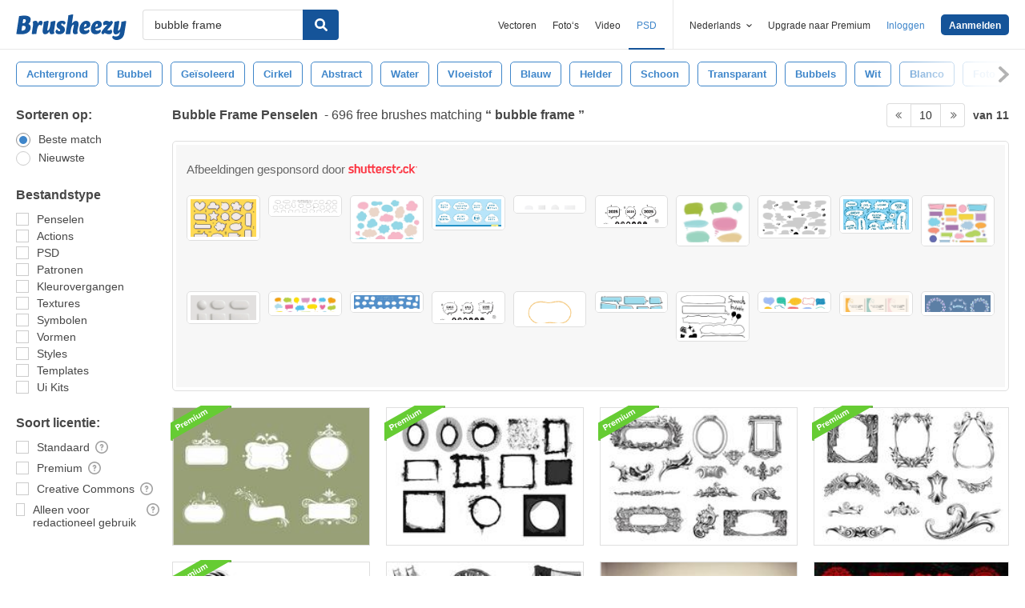

--- FILE ---
content_type: text/html; charset=utf-8
request_url: https://nl.brusheezy.com/gratis/bubble-frame?page=10
body_size: 44577
content:
<!DOCTYPE html>
<!--[if lt IE 7]>      <html lang="nl" xmlns:fb="http://developers.facebook.com/schema/" xmlns:og="http://opengraphprotocol.org/schema/" class="no-js lt-ie9 lt-ie8 lt-ie7"> <![endif]-->
<!--[if IE 7]>         <html lang="nl" xmlns:fb="http://developers.facebook.com/schema/" xmlns:og="http://opengraphprotocol.org/schema/" class="no-js lt-ie9 lt-ie8"> <![endif]-->
<!--[if IE 8]>         <html lang="nl" xmlns:fb="http://developers.facebook.com/schema/" xmlns:og="http://opengraphprotocol.org/schema/" class="no-js lt-ie9"> <![endif]-->
<!--[if IE 9]>         <html lang="nl" xmlns:fb="http://developers.facebook.com/schema/" xmlns:og="http://opengraphprotocol.org/schema/" class="no-js ie9"> <![endif]-->
<!--[if gt IE 9]><!--> <html lang="nl" xmlns:fb="http://developers.facebook.com/schema/" xmlns:og="http://opengraphprotocol.org/schema/" class="no-js"> <!--<![endif]-->
  <head>
	  <script type="text/javascript">window.country_code = "US";window.remote_ip_address = '3.17.150.48'</script>
        <!-- skipping hreflang -->

    
    <link rel="dns-prefetch" href="//static.brusheezy.com">
    <meta charset="utf-8">
    <meta http-equiv="X-UA-Compatible" content="IE=edge,chrome=1">
<script>window.NREUM||(NREUM={});NREUM.info={"beacon":"bam.nr-data.net","errorBeacon":"bam.nr-data.net","licenseKey":"NRJS-e38a0a5d9f3d7a161d2","applicationID":"682498450","transactionName":"J1kMFkBaWF9cREoRVwVEAQpXRhtAUVkS","queueTime":0,"applicationTime":378,"agent":""}</script>
<script>(window.NREUM||(NREUM={})).init={ajax:{deny_list:["bam.nr-data.net"]},feature_flags:["soft_nav"]};(window.NREUM||(NREUM={})).loader_config={licenseKey:"NRJS-e38a0a5d9f3d7a161d2",applicationID:"682498450",browserID:"682498528"};;/*! For license information please see nr-loader-rum-1.306.0.min.js.LICENSE.txt */
(()=>{var e,t,r={122:(e,t,r)=>{"use strict";r.d(t,{a:()=>i});var n=r(944);function i(e,t){try{if(!e||"object"!=typeof e)return(0,n.R)(3);if(!t||"object"!=typeof t)return(0,n.R)(4);const r=Object.create(Object.getPrototypeOf(t),Object.getOwnPropertyDescriptors(t)),a=0===Object.keys(r).length?e:r;for(let o in a)if(void 0!==e[o])try{if(null===e[o]){r[o]=null;continue}Array.isArray(e[o])&&Array.isArray(t[o])?r[o]=Array.from(new Set([...e[o],...t[o]])):"object"==typeof e[o]&&"object"==typeof t[o]?r[o]=i(e[o],t[o]):r[o]=e[o]}catch(e){r[o]||(0,n.R)(1,e)}return r}catch(e){(0,n.R)(2,e)}}},154:(e,t,r)=>{"use strict";r.d(t,{OF:()=>c,RI:()=>i,WN:()=>u,bv:()=>a,eN:()=>l,gm:()=>o,mw:()=>s,sb:()=>d});var n=r(863);const i="undefined"!=typeof window&&!!window.document,a="undefined"!=typeof WorkerGlobalScope&&("undefined"!=typeof self&&self instanceof WorkerGlobalScope&&self.navigator instanceof WorkerNavigator||"undefined"!=typeof globalThis&&globalThis instanceof WorkerGlobalScope&&globalThis.navigator instanceof WorkerNavigator),o=i?window:"undefined"!=typeof WorkerGlobalScope&&("undefined"!=typeof self&&self instanceof WorkerGlobalScope&&self||"undefined"!=typeof globalThis&&globalThis instanceof WorkerGlobalScope&&globalThis),s=Boolean("hidden"===o?.document?.visibilityState),c=/iPad|iPhone|iPod/.test(o.navigator?.userAgent),d=c&&"undefined"==typeof SharedWorker,u=((()=>{const e=o.navigator?.userAgent?.match(/Firefox[/\s](\d+\.\d+)/);Array.isArray(e)&&e.length>=2&&e[1]})(),Date.now()-(0,n.t)()),l=()=>"undefined"!=typeof PerformanceNavigationTiming&&o?.performance?.getEntriesByType("navigation")?.[0]?.responseStart},163:(e,t,r)=>{"use strict";r.d(t,{j:()=>E});var n=r(384),i=r(741);var a=r(555);r(860).K7.genericEvents;const o="experimental.resources",s="register",c=e=>{if(!e||"string"!=typeof e)return!1;try{document.createDocumentFragment().querySelector(e)}catch{return!1}return!0};var d=r(614),u=r(944),l=r(122);const f="[data-nr-mask]",g=e=>(0,l.a)(e,(()=>{const e={feature_flags:[],experimental:{allow_registered_children:!1,resources:!1},mask_selector:"*",block_selector:"[data-nr-block]",mask_input_options:{color:!1,date:!1,"datetime-local":!1,email:!1,month:!1,number:!1,range:!1,search:!1,tel:!1,text:!1,time:!1,url:!1,week:!1,textarea:!1,select:!1,password:!0}};return{ajax:{deny_list:void 0,block_internal:!0,enabled:!0,autoStart:!0},api:{get allow_registered_children(){return e.feature_flags.includes(s)||e.experimental.allow_registered_children},set allow_registered_children(t){e.experimental.allow_registered_children=t},duplicate_registered_data:!1},browser_consent_mode:{enabled:!1},distributed_tracing:{enabled:void 0,exclude_newrelic_header:void 0,cors_use_newrelic_header:void 0,cors_use_tracecontext_headers:void 0,allowed_origins:void 0},get feature_flags(){return e.feature_flags},set feature_flags(t){e.feature_flags=t},generic_events:{enabled:!0,autoStart:!0},harvest:{interval:30},jserrors:{enabled:!0,autoStart:!0},logging:{enabled:!0,autoStart:!0},metrics:{enabled:!0,autoStart:!0},obfuscate:void 0,page_action:{enabled:!0},page_view_event:{enabled:!0,autoStart:!0},page_view_timing:{enabled:!0,autoStart:!0},performance:{capture_marks:!1,capture_measures:!1,capture_detail:!0,resources:{get enabled(){return e.feature_flags.includes(o)||e.experimental.resources},set enabled(t){e.experimental.resources=t},asset_types:[],first_party_domains:[],ignore_newrelic:!0}},privacy:{cookies_enabled:!0},proxy:{assets:void 0,beacon:void 0},session:{expiresMs:d.wk,inactiveMs:d.BB},session_replay:{autoStart:!0,enabled:!1,preload:!1,sampling_rate:10,error_sampling_rate:100,collect_fonts:!1,inline_images:!1,fix_stylesheets:!0,mask_all_inputs:!0,get mask_text_selector(){return e.mask_selector},set mask_text_selector(t){c(t)?e.mask_selector="".concat(t,",").concat(f):""===t||null===t?e.mask_selector=f:(0,u.R)(5,t)},get block_class(){return"nr-block"},get ignore_class(){return"nr-ignore"},get mask_text_class(){return"nr-mask"},get block_selector(){return e.block_selector},set block_selector(t){c(t)?e.block_selector+=",".concat(t):""!==t&&(0,u.R)(6,t)},get mask_input_options(){return e.mask_input_options},set mask_input_options(t){t&&"object"==typeof t?e.mask_input_options={...t,password:!0}:(0,u.R)(7,t)}},session_trace:{enabled:!0,autoStart:!0},soft_navigations:{enabled:!0,autoStart:!0},spa:{enabled:!0,autoStart:!0},ssl:void 0,user_actions:{enabled:!0,elementAttributes:["id","className","tagName","type"]}}})());var p=r(154),m=r(324);let h=0;const v={buildEnv:m.F3,distMethod:m.Xs,version:m.xv,originTime:p.WN},b={consented:!1},y={appMetadata:{},get consented(){return this.session?.state?.consent||b.consented},set consented(e){b.consented=e},customTransaction:void 0,denyList:void 0,disabled:!1,harvester:void 0,isolatedBacklog:!1,isRecording:!1,loaderType:void 0,maxBytes:3e4,obfuscator:void 0,onerror:void 0,ptid:void 0,releaseIds:{},session:void 0,timeKeeper:void 0,registeredEntities:[],jsAttributesMetadata:{bytes:0},get harvestCount(){return++h}},_=e=>{const t=(0,l.a)(e,y),r=Object.keys(v).reduce((e,t)=>(e[t]={value:v[t],writable:!1,configurable:!0,enumerable:!0},e),{});return Object.defineProperties(t,r)};var w=r(701);const x=e=>{const t=e.startsWith("http");e+="/",r.p=t?e:"https://"+e};var S=r(836),k=r(241);const R={accountID:void 0,trustKey:void 0,agentID:void 0,licenseKey:void 0,applicationID:void 0,xpid:void 0},A=e=>(0,l.a)(e,R),T=new Set;function E(e,t={},r,o){let{init:s,info:c,loader_config:d,runtime:u={},exposed:l=!0}=t;if(!c){const e=(0,n.pV)();s=e.init,c=e.info,d=e.loader_config}e.init=g(s||{}),e.loader_config=A(d||{}),c.jsAttributes??={},p.bv&&(c.jsAttributes.isWorker=!0),e.info=(0,a.D)(c);const f=e.init,m=[c.beacon,c.errorBeacon];T.has(e.agentIdentifier)||(f.proxy.assets&&(x(f.proxy.assets),m.push(f.proxy.assets)),f.proxy.beacon&&m.push(f.proxy.beacon),e.beacons=[...m],function(e){const t=(0,n.pV)();Object.getOwnPropertyNames(i.W.prototype).forEach(r=>{const n=i.W.prototype[r];if("function"!=typeof n||"constructor"===n)return;let a=t[r];e[r]&&!1!==e.exposed&&"micro-agent"!==e.runtime?.loaderType&&(t[r]=(...t)=>{const n=e[r](...t);return a?a(...t):n})})}(e),(0,n.US)("activatedFeatures",w.B),e.runSoftNavOverSpa&&=!0===f.soft_navigations.enabled&&f.feature_flags.includes("soft_nav")),u.denyList=[...f.ajax.deny_list||[],...f.ajax.block_internal?m:[]],u.ptid=e.agentIdentifier,u.loaderType=r,e.runtime=_(u),T.has(e.agentIdentifier)||(e.ee=S.ee.get(e.agentIdentifier),e.exposed=l,(0,k.W)({agentIdentifier:e.agentIdentifier,drained:!!w.B?.[e.agentIdentifier],type:"lifecycle",name:"initialize",feature:void 0,data:e.config})),T.add(e.agentIdentifier)}},234:(e,t,r)=>{"use strict";r.d(t,{W:()=>a});var n=r(836),i=r(687);class a{constructor(e,t){this.agentIdentifier=e,this.ee=n.ee.get(e),this.featureName=t,this.blocked=!1}deregisterDrain(){(0,i.x3)(this.agentIdentifier,this.featureName)}}},241:(e,t,r)=>{"use strict";r.d(t,{W:()=>a});var n=r(154);const i="newrelic";function a(e={}){try{n.gm.dispatchEvent(new CustomEvent(i,{detail:e}))}catch(e){}}},261:(e,t,r)=>{"use strict";r.d(t,{$9:()=>d,BL:()=>s,CH:()=>g,Dl:()=>_,Fw:()=>y,PA:()=>h,Pl:()=>n,Pv:()=>k,Tb:()=>l,U2:()=>a,V1:()=>S,Wb:()=>x,bt:()=>b,cD:()=>v,d3:()=>w,dT:()=>c,eY:()=>p,fF:()=>f,hG:()=>i,k6:()=>o,nb:()=>m,o5:()=>u});const n="api-",i="addPageAction",a="addToTrace",o="addRelease",s="finished",c="interaction",d="log",u="noticeError",l="pauseReplay",f="recordCustomEvent",g="recordReplay",p="register",m="setApplicationVersion",h="setCurrentRouteName",v="setCustomAttribute",b="setErrorHandler",y="setPageViewName",_="setUserId",w="start",x="wrapLogger",S="measure",k="consent"},289:(e,t,r)=>{"use strict";r.d(t,{GG:()=>o,Qr:()=>c,sB:()=>s});var n=r(878),i=r(389);function a(){return"undefined"==typeof document||"complete"===document.readyState}function o(e,t){if(a())return e();const r=(0,i.J)(e),o=setInterval(()=>{a()&&(clearInterval(o),r())},500);(0,n.sp)("load",r,t)}function s(e){if(a())return e();(0,n.DD)("DOMContentLoaded",e)}function c(e){if(a())return e();(0,n.sp)("popstate",e)}},324:(e,t,r)=>{"use strict";r.d(t,{F3:()=>i,Xs:()=>a,xv:()=>n});const n="1.306.0",i="PROD",a="CDN"},374:(e,t,r)=>{r.nc=(()=>{try{return document?.currentScript?.nonce}catch(e){}return""})()},384:(e,t,r)=>{"use strict";r.d(t,{NT:()=>o,US:()=>u,Zm:()=>s,bQ:()=>d,dV:()=>c,pV:()=>l});var n=r(154),i=r(863),a=r(910);const o={beacon:"bam.nr-data.net",errorBeacon:"bam.nr-data.net"};function s(){return n.gm.NREUM||(n.gm.NREUM={}),void 0===n.gm.newrelic&&(n.gm.newrelic=n.gm.NREUM),n.gm.NREUM}function c(){let e=s();return e.o||(e.o={ST:n.gm.setTimeout,SI:n.gm.setImmediate||n.gm.setInterval,CT:n.gm.clearTimeout,XHR:n.gm.XMLHttpRequest,REQ:n.gm.Request,EV:n.gm.Event,PR:n.gm.Promise,MO:n.gm.MutationObserver,FETCH:n.gm.fetch,WS:n.gm.WebSocket},(0,a.i)(...Object.values(e.o))),e}function d(e,t){let r=s();r.initializedAgents??={},t.initializedAt={ms:(0,i.t)(),date:new Date},r.initializedAgents[e]=t}function u(e,t){s()[e]=t}function l(){return function(){let e=s();const t=e.info||{};e.info={beacon:o.beacon,errorBeacon:o.errorBeacon,...t}}(),function(){let e=s();const t=e.init||{};e.init={...t}}(),c(),function(){let e=s();const t=e.loader_config||{};e.loader_config={...t}}(),s()}},389:(e,t,r)=>{"use strict";function n(e,t=500,r={}){const n=r?.leading||!1;let i;return(...r)=>{n&&void 0===i&&(e.apply(this,r),i=setTimeout(()=>{i=clearTimeout(i)},t)),n||(clearTimeout(i),i=setTimeout(()=>{e.apply(this,r)},t))}}function i(e){let t=!1;return(...r)=>{t||(t=!0,e.apply(this,r))}}r.d(t,{J:()=>i,s:()=>n})},555:(e,t,r)=>{"use strict";r.d(t,{D:()=>s,f:()=>o});var n=r(384),i=r(122);const a={beacon:n.NT.beacon,errorBeacon:n.NT.errorBeacon,licenseKey:void 0,applicationID:void 0,sa:void 0,queueTime:void 0,applicationTime:void 0,ttGuid:void 0,user:void 0,account:void 0,product:void 0,extra:void 0,jsAttributes:{},userAttributes:void 0,atts:void 0,transactionName:void 0,tNamePlain:void 0};function o(e){try{return!!e.licenseKey&&!!e.errorBeacon&&!!e.applicationID}catch(e){return!1}}const s=e=>(0,i.a)(e,a)},566:(e,t,r)=>{"use strict";r.d(t,{LA:()=>s,bz:()=>o});var n=r(154);const i="xxxxxxxx-xxxx-4xxx-yxxx-xxxxxxxxxxxx";function a(e,t){return e?15&e[t]:16*Math.random()|0}function o(){const e=n.gm?.crypto||n.gm?.msCrypto;let t,r=0;return e&&e.getRandomValues&&(t=e.getRandomValues(new Uint8Array(30))),i.split("").map(e=>"x"===e?a(t,r++).toString(16):"y"===e?(3&a()|8).toString(16):e).join("")}function s(e){const t=n.gm?.crypto||n.gm?.msCrypto;let r,i=0;t&&t.getRandomValues&&(r=t.getRandomValues(new Uint8Array(e)));const o=[];for(var s=0;s<e;s++)o.push(a(r,i++).toString(16));return o.join("")}},606:(e,t,r)=>{"use strict";r.d(t,{i:()=>a});var n=r(908);a.on=o;var i=a.handlers={};function a(e,t,r,a){o(a||n.d,i,e,t,r)}function o(e,t,r,i,a){a||(a="feature"),e||(e=n.d);var o=t[a]=t[a]||{};(o[r]=o[r]||[]).push([e,i])}},607:(e,t,r)=>{"use strict";r.d(t,{W:()=>n});const n=(0,r(566).bz)()},614:(e,t,r)=>{"use strict";r.d(t,{BB:()=>o,H3:()=>n,g:()=>d,iL:()=>c,tS:()=>s,uh:()=>i,wk:()=>a});const n="NRBA",i="SESSION",a=144e5,o=18e5,s={STARTED:"session-started",PAUSE:"session-pause",RESET:"session-reset",RESUME:"session-resume",UPDATE:"session-update"},c={SAME_TAB:"same-tab",CROSS_TAB:"cross-tab"},d={OFF:0,FULL:1,ERROR:2}},630:(e,t,r)=>{"use strict";r.d(t,{T:()=>n});const n=r(860).K7.pageViewEvent},646:(e,t,r)=>{"use strict";r.d(t,{y:()=>n});class n{constructor(e){this.contextId=e}}},687:(e,t,r)=>{"use strict";r.d(t,{Ak:()=>d,Ze:()=>f,x3:()=>u});var n=r(241),i=r(836),a=r(606),o=r(860),s=r(646);const c={};function d(e,t){const r={staged:!1,priority:o.P3[t]||0};l(e),c[e].get(t)||c[e].set(t,r)}function u(e,t){e&&c[e]&&(c[e].get(t)&&c[e].delete(t),p(e,t,!1),c[e].size&&g(e))}function l(e){if(!e)throw new Error("agentIdentifier required");c[e]||(c[e]=new Map)}function f(e="",t="feature",r=!1){if(l(e),!e||!c[e].get(t)||r)return p(e,t);c[e].get(t).staged=!0,g(e)}function g(e){const t=Array.from(c[e]);t.every(([e,t])=>t.staged)&&(t.sort((e,t)=>e[1].priority-t[1].priority),t.forEach(([t])=>{c[e].delete(t),p(e,t)}))}function p(e,t,r=!0){const o=e?i.ee.get(e):i.ee,c=a.i.handlers;if(!o.aborted&&o.backlog&&c){if((0,n.W)({agentIdentifier:e,type:"lifecycle",name:"drain",feature:t}),r){const e=o.backlog[t],r=c[t];if(r){for(let t=0;e&&t<e.length;++t)m(e[t],r);Object.entries(r).forEach(([e,t])=>{Object.values(t||{}).forEach(t=>{t[0]?.on&&t[0]?.context()instanceof s.y&&t[0].on(e,t[1])})})}}o.isolatedBacklog||delete c[t],o.backlog[t]=null,o.emit("drain-"+t,[])}}function m(e,t){var r=e[1];Object.values(t[r]||{}).forEach(t=>{var r=e[0];if(t[0]===r){var n=t[1],i=e[3],a=e[2];n.apply(i,a)}})}},699:(e,t,r)=>{"use strict";r.d(t,{It:()=>a,KC:()=>s,No:()=>i,qh:()=>o});var n=r(860);const i=16e3,a=1e6,o="SESSION_ERROR",s={[n.K7.logging]:!0,[n.K7.genericEvents]:!1,[n.K7.jserrors]:!1,[n.K7.ajax]:!1}},701:(e,t,r)=>{"use strict";r.d(t,{B:()=>a,t:()=>o});var n=r(241);const i=new Set,a={};function o(e,t){const r=t.agentIdentifier;a[r]??={},e&&"object"==typeof e&&(i.has(r)||(t.ee.emit("rumresp",[e]),a[r]=e,i.add(r),(0,n.W)({agentIdentifier:r,loaded:!0,drained:!0,type:"lifecycle",name:"load",feature:void 0,data:e})))}},741:(e,t,r)=>{"use strict";r.d(t,{W:()=>a});var n=r(944),i=r(261);class a{#e(e,...t){if(this[e]!==a.prototype[e])return this[e](...t);(0,n.R)(35,e)}addPageAction(e,t){return this.#e(i.hG,e,t)}register(e){return this.#e(i.eY,e)}recordCustomEvent(e,t){return this.#e(i.fF,e,t)}setPageViewName(e,t){return this.#e(i.Fw,e,t)}setCustomAttribute(e,t,r){return this.#e(i.cD,e,t,r)}noticeError(e,t){return this.#e(i.o5,e,t)}setUserId(e){return this.#e(i.Dl,e)}setApplicationVersion(e){return this.#e(i.nb,e)}setErrorHandler(e){return this.#e(i.bt,e)}addRelease(e,t){return this.#e(i.k6,e,t)}log(e,t){return this.#e(i.$9,e,t)}start(){return this.#e(i.d3)}finished(e){return this.#e(i.BL,e)}recordReplay(){return this.#e(i.CH)}pauseReplay(){return this.#e(i.Tb)}addToTrace(e){return this.#e(i.U2,e)}setCurrentRouteName(e){return this.#e(i.PA,e)}interaction(e){return this.#e(i.dT,e)}wrapLogger(e,t,r){return this.#e(i.Wb,e,t,r)}measure(e,t){return this.#e(i.V1,e,t)}consent(e){return this.#e(i.Pv,e)}}},782:(e,t,r)=>{"use strict";r.d(t,{T:()=>n});const n=r(860).K7.pageViewTiming},836:(e,t,r)=>{"use strict";r.d(t,{P:()=>s,ee:()=>c});var n=r(384),i=r(990),a=r(646),o=r(607);const s="nr@context:".concat(o.W),c=function e(t,r){var n={},o={},u={},l=!1;try{l=16===r.length&&d.initializedAgents?.[r]?.runtime.isolatedBacklog}catch(e){}var f={on:p,addEventListener:p,removeEventListener:function(e,t){var r=n[e];if(!r)return;for(var i=0;i<r.length;i++)r[i]===t&&r.splice(i,1)},emit:function(e,r,n,i,a){!1!==a&&(a=!0);if(c.aborted&&!i)return;t&&a&&t.emit(e,r,n);var s=g(n);m(e).forEach(e=>{e.apply(s,r)});var d=v()[o[e]];d&&d.push([f,e,r,s]);return s},get:h,listeners:m,context:g,buffer:function(e,t){const r=v();if(t=t||"feature",f.aborted)return;Object.entries(e||{}).forEach(([e,n])=>{o[n]=t,t in r||(r[t]=[])})},abort:function(){f._aborted=!0,Object.keys(f.backlog).forEach(e=>{delete f.backlog[e]})},isBuffering:function(e){return!!v()[o[e]]},debugId:r,backlog:l?{}:t&&"object"==typeof t.backlog?t.backlog:{},isolatedBacklog:l};return Object.defineProperty(f,"aborted",{get:()=>{let e=f._aborted||!1;return e||(t&&(e=t.aborted),e)}}),f;function g(e){return e&&e instanceof a.y?e:e?(0,i.I)(e,s,()=>new a.y(s)):new a.y(s)}function p(e,t){n[e]=m(e).concat(t)}function m(e){return n[e]||[]}function h(t){return u[t]=u[t]||e(f,t)}function v(){return f.backlog}}(void 0,"globalEE"),d=(0,n.Zm)();d.ee||(d.ee=c)},843:(e,t,r)=>{"use strict";r.d(t,{G:()=>a,u:()=>i});var n=r(878);function i(e,t=!1,r,i){(0,n.DD)("visibilitychange",function(){if(t)return void("hidden"===document.visibilityState&&e());e(document.visibilityState)},r,i)}function a(e,t,r){(0,n.sp)("pagehide",e,t,r)}},860:(e,t,r)=>{"use strict";r.d(t,{$J:()=>u,K7:()=>c,P3:()=>d,XX:()=>i,Yy:()=>s,df:()=>a,qY:()=>n,v4:()=>o});const n="events",i="jserrors",a="browser/blobs",o="rum",s="browser/logs",c={ajax:"ajax",genericEvents:"generic_events",jserrors:i,logging:"logging",metrics:"metrics",pageAction:"page_action",pageViewEvent:"page_view_event",pageViewTiming:"page_view_timing",sessionReplay:"session_replay",sessionTrace:"session_trace",softNav:"soft_navigations",spa:"spa"},d={[c.pageViewEvent]:1,[c.pageViewTiming]:2,[c.metrics]:3,[c.jserrors]:4,[c.spa]:5,[c.ajax]:6,[c.sessionTrace]:7,[c.softNav]:8,[c.sessionReplay]:9,[c.logging]:10,[c.genericEvents]:11},u={[c.pageViewEvent]:o,[c.pageViewTiming]:n,[c.ajax]:n,[c.spa]:n,[c.softNav]:n,[c.metrics]:i,[c.jserrors]:i,[c.sessionTrace]:a,[c.sessionReplay]:a,[c.logging]:s,[c.genericEvents]:"ins"}},863:(e,t,r)=>{"use strict";function n(){return Math.floor(performance.now())}r.d(t,{t:()=>n})},878:(e,t,r)=>{"use strict";function n(e,t){return{capture:e,passive:!1,signal:t}}function i(e,t,r=!1,i){window.addEventListener(e,t,n(r,i))}function a(e,t,r=!1,i){document.addEventListener(e,t,n(r,i))}r.d(t,{DD:()=>a,jT:()=>n,sp:()=>i})},908:(e,t,r)=>{"use strict";r.d(t,{d:()=>n,p:()=>i});var n=r(836).ee.get("handle");function i(e,t,r,i,a){a?(a.buffer([e],i),a.emit(e,t,r)):(n.buffer([e],i),n.emit(e,t,r))}},910:(e,t,r)=>{"use strict";r.d(t,{i:()=>a});var n=r(944);const i=new Map;function a(...e){return e.every(e=>{if(i.has(e))return i.get(e);const t="function"==typeof e?e.toString():"",r=t.includes("[native code]"),a=t.includes("nrWrapper");return r||a||(0,n.R)(64,e?.name||t),i.set(e,r),r})}},944:(e,t,r)=>{"use strict";r.d(t,{R:()=>i});var n=r(241);function i(e,t){"function"==typeof console.debug&&(console.debug("New Relic Warning: https://github.com/newrelic/newrelic-browser-agent/blob/main/docs/warning-codes.md#".concat(e),t),(0,n.W)({agentIdentifier:null,drained:null,type:"data",name:"warn",feature:"warn",data:{code:e,secondary:t}}))}},969:(e,t,r)=>{"use strict";r.d(t,{TZ:()=>n,XG:()=>s,rs:()=>i,xV:()=>o,z_:()=>a});const n=r(860).K7.metrics,i="sm",a="cm",o="storeSupportabilityMetrics",s="storeEventMetrics"},990:(e,t,r)=>{"use strict";r.d(t,{I:()=>i});var n=Object.prototype.hasOwnProperty;function i(e,t,r){if(n.call(e,t))return e[t];var i=r();if(Object.defineProperty&&Object.keys)try{return Object.defineProperty(e,t,{value:i,writable:!0,enumerable:!1}),i}catch(e){}return e[t]=i,i}}},n={};function i(e){var t=n[e];if(void 0!==t)return t.exports;var a=n[e]={exports:{}};return r[e](a,a.exports,i),a.exports}i.m=r,i.d=(e,t)=>{for(var r in t)i.o(t,r)&&!i.o(e,r)&&Object.defineProperty(e,r,{enumerable:!0,get:t[r]})},i.f={},i.e=e=>Promise.all(Object.keys(i.f).reduce((t,r)=>(i.f[r](e,t),t),[])),i.u=e=>"nr-rum-1.306.0.min.js",i.o=(e,t)=>Object.prototype.hasOwnProperty.call(e,t),e={},t="NRBA-1.306.0.PROD:",i.l=(r,n,a,o)=>{if(e[r])e[r].push(n);else{var s,c;if(void 0!==a)for(var d=document.getElementsByTagName("script"),u=0;u<d.length;u++){var l=d[u];if(l.getAttribute("src")==r||l.getAttribute("data-webpack")==t+a){s=l;break}}if(!s){c=!0;var f={296:"sha512-XHJAyYwsxAD4jnOFenBf2aq49/pv28jKOJKs7YGQhagYYI2Zk8nHflZPdd7WiilkmEkgIZQEFX4f1AJMoyzKwA=="};(s=document.createElement("script")).charset="utf-8",i.nc&&s.setAttribute("nonce",i.nc),s.setAttribute("data-webpack",t+a),s.src=r,0!==s.src.indexOf(window.location.origin+"/")&&(s.crossOrigin="anonymous"),f[o]&&(s.integrity=f[o])}e[r]=[n];var g=(t,n)=>{s.onerror=s.onload=null,clearTimeout(p);var i=e[r];if(delete e[r],s.parentNode&&s.parentNode.removeChild(s),i&&i.forEach(e=>e(n)),t)return t(n)},p=setTimeout(g.bind(null,void 0,{type:"timeout",target:s}),12e4);s.onerror=g.bind(null,s.onerror),s.onload=g.bind(null,s.onload),c&&document.head.appendChild(s)}},i.r=e=>{"undefined"!=typeof Symbol&&Symbol.toStringTag&&Object.defineProperty(e,Symbol.toStringTag,{value:"Module"}),Object.defineProperty(e,"__esModule",{value:!0})},i.p="https://js-agent.newrelic.com/",(()=>{var e={374:0,840:0};i.f.j=(t,r)=>{var n=i.o(e,t)?e[t]:void 0;if(0!==n)if(n)r.push(n[2]);else{var a=new Promise((r,i)=>n=e[t]=[r,i]);r.push(n[2]=a);var o=i.p+i.u(t),s=new Error;i.l(o,r=>{if(i.o(e,t)&&(0!==(n=e[t])&&(e[t]=void 0),n)){var a=r&&("load"===r.type?"missing":r.type),o=r&&r.target&&r.target.src;s.message="Loading chunk "+t+" failed: ("+a+": "+o+")",s.name="ChunkLoadError",s.type=a,s.request=o,n[1](s)}},"chunk-"+t,t)}};var t=(t,r)=>{var n,a,[o,s,c]=r,d=0;if(o.some(t=>0!==e[t])){for(n in s)i.o(s,n)&&(i.m[n]=s[n]);if(c)c(i)}for(t&&t(r);d<o.length;d++)a=o[d],i.o(e,a)&&e[a]&&e[a][0](),e[a]=0},r=self["webpackChunk:NRBA-1.306.0.PROD"]=self["webpackChunk:NRBA-1.306.0.PROD"]||[];r.forEach(t.bind(null,0)),r.push=t.bind(null,r.push.bind(r))})(),(()=>{"use strict";i(374);var e=i(566),t=i(741);class r extends t.W{agentIdentifier=(0,e.LA)(16)}var n=i(860);const a=Object.values(n.K7);var o=i(163);var s=i(908),c=i(863),d=i(261),u=i(241),l=i(944),f=i(701),g=i(969);function p(e,t,i,a){const o=a||i;!o||o[e]&&o[e]!==r.prototype[e]||(o[e]=function(){(0,s.p)(g.xV,["API/"+e+"/called"],void 0,n.K7.metrics,i.ee),(0,u.W)({agentIdentifier:i.agentIdentifier,drained:!!f.B?.[i.agentIdentifier],type:"data",name:"api",feature:d.Pl+e,data:{}});try{return t.apply(this,arguments)}catch(e){(0,l.R)(23,e)}})}function m(e,t,r,n,i){const a=e.info;null===r?delete a.jsAttributes[t]:a.jsAttributes[t]=r,(i||null===r)&&(0,s.p)(d.Pl+n,[(0,c.t)(),t,r],void 0,"session",e.ee)}var h=i(687),v=i(234),b=i(289),y=i(154),_=i(384);const w=e=>y.RI&&!0===e?.privacy.cookies_enabled;function x(e){return!!(0,_.dV)().o.MO&&w(e)&&!0===e?.session_trace.enabled}var S=i(389),k=i(699);class R extends v.W{constructor(e,t){super(e.agentIdentifier,t),this.agentRef=e,this.abortHandler=void 0,this.featAggregate=void 0,this.loadedSuccessfully=void 0,this.onAggregateImported=new Promise(e=>{this.loadedSuccessfully=e}),this.deferred=Promise.resolve(),!1===e.init[this.featureName].autoStart?this.deferred=new Promise((t,r)=>{this.ee.on("manual-start-all",(0,S.J)(()=>{(0,h.Ak)(e.agentIdentifier,this.featureName),t()}))}):(0,h.Ak)(e.agentIdentifier,t)}importAggregator(e,t,r={}){if(this.featAggregate)return;const n=async()=>{let n;await this.deferred;try{if(w(e.init)){const{setupAgentSession:t}=await i.e(296).then(i.bind(i,305));n=t(e)}}catch(e){(0,l.R)(20,e),this.ee.emit("internal-error",[e]),(0,s.p)(k.qh,[e],void 0,this.featureName,this.ee)}try{if(!this.#t(this.featureName,n,e.init))return(0,h.Ze)(this.agentIdentifier,this.featureName),void this.loadedSuccessfully(!1);const{Aggregate:i}=await t();this.featAggregate=new i(e,r),e.runtime.harvester.initializedAggregates.push(this.featAggregate),this.loadedSuccessfully(!0)}catch(e){(0,l.R)(34,e),this.abortHandler?.(),(0,h.Ze)(this.agentIdentifier,this.featureName,!0),this.loadedSuccessfully(!1),this.ee&&this.ee.abort()}};y.RI?(0,b.GG)(()=>n(),!0):n()}#t(e,t,r){if(this.blocked)return!1;switch(e){case n.K7.sessionReplay:return x(r)&&!!t;case n.K7.sessionTrace:return!!t;default:return!0}}}var A=i(630),T=i(614);class E extends R{static featureName=A.T;constructor(e){var t;super(e,A.T),this.setupInspectionEvents(e.agentIdentifier),t=e,p(d.Fw,function(e,r){"string"==typeof e&&("/"!==e.charAt(0)&&(e="/"+e),t.runtime.customTransaction=(r||"http://custom.transaction")+e,(0,s.p)(d.Pl+d.Fw,[(0,c.t)()],void 0,void 0,t.ee))},t),this.importAggregator(e,()=>i.e(296).then(i.bind(i,943)))}setupInspectionEvents(e){const t=(t,r)=>{t&&(0,u.W)({agentIdentifier:e,timeStamp:t.timeStamp,loaded:"complete"===t.target.readyState,type:"window",name:r,data:t.target.location+""})};(0,b.sB)(e=>{t(e,"DOMContentLoaded")}),(0,b.GG)(e=>{t(e,"load")}),(0,b.Qr)(e=>{t(e,"navigate")}),this.ee.on(T.tS.UPDATE,(t,r)=>{(0,u.W)({agentIdentifier:e,type:"lifecycle",name:"session",data:r})})}}var N=i(843),I=i(782);class j extends R{static featureName=I.T;constructor(e){super(e,I.T),y.RI&&((0,N.u)(()=>(0,s.p)("docHidden",[(0,c.t)()],void 0,I.T,this.ee),!0),(0,N.G)(()=>(0,s.p)("winPagehide",[(0,c.t)()],void 0,I.T,this.ee)),this.importAggregator(e,()=>i.e(296).then(i.bind(i,117))))}}class P extends R{static featureName=g.TZ;constructor(e){super(e,g.TZ),y.RI&&document.addEventListener("securitypolicyviolation",e=>{(0,s.p)(g.xV,["Generic/CSPViolation/Detected"],void 0,this.featureName,this.ee)}),this.importAggregator(e,()=>i.e(296).then(i.bind(i,623)))}}new class extends r{constructor(e){var t;(super(),y.gm)?(this.features={},(0,_.bQ)(this.agentIdentifier,this),this.desiredFeatures=new Set(e.features||[]),this.desiredFeatures.add(E),this.runSoftNavOverSpa=[...this.desiredFeatures].some(e=>e.featureName===n.K7.softNav),(0,o.j)(this,e,e.loaderType||"agent"),t=this,p(d.cD,function(e,r,n=!1){if("string"==typeof e){if(["string","number","boolean"].includes(typeof r)||null===r)return m(t,e,r,d.cD,n);(0,l.R)(40,typeof r)}else(0,l.R)(39,typeof e)},t),function(e){p(d.Dl,function(t){if("string"==typeof t||null===t)return m(e,"enduser.id",t,d.Dl,!0);(0,l.R)(41,typeof t)},e)}(this),function(e){p(d.nb,function(t){if("string"==typeof t||null===t)return m(e,"application.version",t,d.nb,!1);(0,l.R)(42,typeof t)},e)}(this),function(e){p(d.d3,function(){e.ee.emit("manual-start-all")},e)}(this),function(e){p(d.Pv,function(t=!0){if("boolean"==typeof t){if((0,s.p)(d.Pl+d.Pv,[t],void 0,"session",e.ee),e.runtime.consented=t,t){const t=e.features.page_view_event;t.onAggregateImported.then(e=>{const r=t.featAggregate;e&&!r.sentRum&&r.sendRum()})}}else(0,l.R)(65,typeof t)},e)}(this),this.run()):(0,l.R)(21)}get config(){return{info:this.info,init:this.init,loader_config:this.loader_config,runtime:this.runtime}}get api(){return this}run(){try{const e=function(e){const t={};return a.forEach(r=>{t[r]=!!e[r]?.enabled}),t}(this.init),t=[...this.desiredFeatures];t.sort((e,t)=>n.P3[e.featureName]-n.P3[t.featureName]),t.forEach(t=>{if(!e[t.featureName]&&t.featureName!==n.K7.pageViewEvent)return;if(this.runSoftNavOverSpa&&t.featureName===n.K7.spa)return;if(!this.runSoftNavOverSpa&&t.featureName===n.K7.softNav)return;const r=function(e){switch(e){case n.K7.ajax:return[n.K7.jserrors];case n.K7.sessionTrace:return[n.K7.ajax,n.K7.pageViewEvent];case n.K7.sessionReplay:return[n.K7.sessionTrace];case n.K7.pageViewTiming:return[n.K7.pageViewEvent];default:return[]}}(t.featureName).filter(e=>!(e in this.features));r.length>0&&(0,l.R)(36,{targetFeature:t.featureName,missingDependencies:r}),this.features[t.featureName]=new t(this)})}catch(e){(0,l.R)(22,e);for(const e in this.features)this.features[e].abortHandler?.();const t=(0,_.Zm)();delete t.initializedAgents[this.agentIdentifier]?.features,delete this.sharedAggregator;return t.ee.get(this.agentIdentifier).abort(),!1}}}({features:[E,j,P],loaderType:"lite"})})()})();</script>
    <meta name="viewport" content="width=device-width, initial-scale=1.0, minimum-scale=1.0" />
    <title>Bubble Frame Gratis Penselen - (696 Gratis Downloads) - Page 10</title>
<meta content="696 van de beste Bubble Frame Gratis Penseel Downloads van de Brusheezy-community. Bubble Frame Gratis Penselen met een Creative Commons licentie, open source en meer!" name="description" />
<meta content="Brusheezy" property="og:site_name" />
<meta content="Bubble Frame Gratis Penselen - (696 Gratis Downloads)" property="og:title" />
<meta content="https://nl.brusheezy.com/gratis/bubble-frame?page=10" property="og:url" />
<meta content="nl_NL" property="og:locale" />
<meta content="en_US" property="og:locale:alternate" />
<meta content="de_DE" property="og:locale:alternate" />
<meta content="es_ES" property="og:locale:alternate" />
<meta content="fr_FR" property="og:locale:alternate" />
<meta content="pt_BR" property="og:locale:alternate" />
<meta content="sv_SE" property="og:locale:alternate" />
<meta content="https://static.brusheezy.com/system/resources/previews/000/061/963/original/20-bridge-ps-brushes-abr-vol-6.jpg" property="og:image" />
    <link href="/favicon.ico" rel="shortcut icon"></link><link href="/favicon.png" rel="icon" sizes="48x48" type="image/png"></link><link href="/apple-touch-icon-precomposed.png" rel="apple-touch-icon-precomposed"></link>
    <link href="https://maxcdn.bootstrapcdn.com/font-awesome/4.6.3/css/font-awesome.min.css" media="screen" rel="stylesheet" type="text/css" />
    <script src="https://static.brusheezy.com/assets/modernizr.custom.83825-93372fb200ead74f1d44254d993c5440.js" type="text/javascript"></script>
    <link href="https://static.brusheezy.com/assets/application-e6fc89b3e1f8c6290743690971644994.css" media="screen" rel="stylesheet" type="text/css" />
    <link href="https://static.brusheezy.com/assets/print-ac38768f09270df2214d2c500c647adc.css" media="print" rel="stylesheet" type="text/css" />
    <link href="https://feeds.feedburner.com/eezyinc/brusheezy-images" rel="alternate" title="RSS" type="application/rss+xml" />

          <link rel="canonical" href="https://nl.brusheezy.com/gratis/bubble-frame?page=10">


    <meta content="authenticity_token" name="csrf-param" />
<meta content="PgaXAHFvSz+Fsboxy5nBJL8A0PbM+zmAP3j1NFF9JU4=" name="csrf-token" />
    <!-- Begin TextBlock "HTML - Head" -->
<meta name="google-site-verification" content="pfGHD8M12iD8MZoiUsSycicUuSitnj2scI2cB_MvoYw" />
<meta name="google-site-verification" content="b4_frnI9j9l6Hs7d1QntimjvrZOtJ8x8ykl7RfeJS2Y" />
<meta name="tinfoil-site-verification" content="6d4a376b35cc11699dd86a787c7b5ae10b5c70f0" />
<meta name="msvalidate.01" content="9E7A3F56C01FB9B69FCDD1FBD287CAE4" />
<meta name="p:domain_verify" content="e95f03b955f8191de30e476f8527821e"/>
<meta property="fb:page_id" content="111431139680" />
<meta name="google" content="nositelinkssearchbox" />
<meta name="referrer" content="unsafe-url" />
<!--<script type="text/javascript" src="http://api.xeezy.com/api.min.js"></script>-->
<!--<script async src="//cdn-s2s.buysellads.net/pub/brusheezy.js" data-cfasync="false"></script>-->
<link href="https://plus.google.com/116840303500574370724" rel="publisher" />

<script>
  var iStockCoupon = { 
    // --- ADMIN CONIG----
    Code: 'EEZYOFF14', 
    Message: 'Hurry! Offer Expires 10/31/2013',
    // -------------------

    showPopup: function() {
      var win = window.open("", "istock-sale", "width=520,height=320");
      var wrap = win.document.createElement('div'); 
      wrap.setAttribute('class', 'sale-wrapper');
      
      var logo = win.document.createElement('img');
      logo.setAttribute('src', '//static.vecteezy.com/system/assets/asset_files/000/000/171/original/new-istock-logo.jpg');
      wrap.appendChild(logo);
      
      var code = win.document.createElement('div');
      code.setAttribute('class','code');
      code.appendChild(win.document.createTextNode(iStockCoupon.Code));
      wrap.appendChild(code);
      
      var expires = win.document.createElement('div');
      expires.setAttribute('class','expire');
      expires.appendChild(win.document.createTextNode(iStockCoupon.Message));
      wrap.appendChild(expires);
      
      var close = win.document.createElement('a');
      close.setAttribute('href', '#');
      close.appendChild(win.document.createTextNode('Close Window'));
      wrap.appendChild(close);
      
      var style = win.document.createElement('style');
      close.setAttribute('onclick', 'window.close()');
  
      style.appendChild(win.document.createTextNode("a{margin-top: 40px;display:block;font-size:12px;color:rgb(73,149,203);text-decoration:none;} .expire{margin-top:16px;color: rgb(81,81,81);font-size:24px;} .code{margin-top:20px;font-size:50px;font-weight:700;text-transform:uppercase;} img{margin-top:44px;} body{padding:0;margin:0;text-align:center;font-family:sans-serif;} .sale-wrapper{height:288px;border:16px solid #a1a1a1;}"));
      win.document.body.appendChild(style);
      win.document.body.appendChild(wrap);        
    },
  };

</script>
<script src="https://cdn.optimizely.com/js/168948327.js"></script>

<script>var AdminHideEezyPremiumPopup = false</script>
<!-- TradeDoubler site verification 2802548 -->



<!-- End TextBlock "HTML - Head" -->
      <link href="https://static.brusheezy.com/assets/splittests/new_search_ui-418ee10ba4943587578300e2dfed9bdf.css" media="screen" rel="stylesheet" type="text/css" />

  <script type="text/javascript">
    window.searchScope = 'External';
  </script>
      <META NAME="ROBOTS" CONTENT="NOINDEX, FOLLOW">
    <link rel="prev" href="https://nl.brusheezy.com/gratis/bubble-frame?page=9" />
<link rel="next" href="https://nl.brusheezy.com/gratis/bubble-frame?page=11" />


    <script type="application/ld+json">
      {
        "@context": "http://schema.org",
        "@type": "WebSite",
        "name": "brusheezy",
        "url": "https://www.brusheezy.com"
      }
   </script>

    <script type="application/ld+json">
      {
      "@context": "http://schema.org",
      "@type": "Organization",
      "url": "https://www.brusheezy.com",
      "logo": "https://static.brusheezy.com/assets/structured_data/brusheezy-logo-63a0370ba72197d03d41c8ee2a3fe30d.svg",
      "sameAs": [
        "https://www.facebook.com/brusheezy",
        "https://twitter.com/brusheezy",
        "https://pinterest.com/brusheezy/",
        "https://www.youtube.com/EezyInc",
        "https://instagram.com/eezy/",
        "https://www.snapchat.com/add/eezy",
        "https://google.com/+brusheezy"
      ]
     }
    </script>

    <script src="https://static.brusheezy.com/assets/sp-32e34cb9c56d3cd62718aba7a1338855.js" type="text/javascript"></script>
<script type="text/javascript">
  document.addEventListener('DOMContentLoaded', function() {
    snowplow('newTracker', 'sp', 'a.vecteezy.com', {
      appId: 'brusheezy_production',
      discoverRootDomain: true,
      eventMethod: 'beacon',
      cookieSameSite: 'Lax',
      context: {
        webPage: true,
        performanceTiming: true,
        gaCookies: true,
        geolocation: false
      }
    });
    snowplow('setUserIdFromCookie', 'rollout');
    snowplow('enableActivityTracking', {minimumVisitLength: 10, heartbeatDelay: 10});
    snowplow('enableLinkClickTracking');
    snowplow('trackPageView');
  });
</script>

  </head>

  <body class="proper-sticky-ads   full-width-search fullwidth has-sticky-header redesign-layout searches-show"
        data-site="brusheezy">
    
<link rel="preconnect" href="https://a.pub.network/" crossorigin />
<link rel="preconnect" href="https://b.pub.network/" crossorigin />
<link rel="preconnect" href="https://c.pub.network/" crossorigin />
<link rel="preconnect" href="https://d.pub.network/" crossorigin />
<link rel="preconnect" href="https://c.amazon-adsystem.com" crossorigin />
<link rel="preconnect" href="https://s.amazon-adsystem.com" crossorigin />
<link rel="preconnect" href="https://secure.quantserve.com/" crossorigin />
<link rel="preconnect" href="https://rules.quantcount.com/" crossorigin />
<link rel="preconnect" href="https://pixel.quantserve.com/" crossorigin />
<link rel="preconnect" href="https://btloader.com/" crossorigin />
<link rel="preconnect" href="https://api.btloader.com/" crossorigin />
<link rel="preconnect" href="https://confiant-integrations.global.ssl.fastly.net" crossorigin />
<link rel="stylesheet" href="https://a.pub.network/brusheezy-com/cls.css">
<script data-cfasync="false" type="text/javascript">
  var freestar = freestar || {};
  freestar.queue = freestar.queue || [];
  freestar.config = freestar.config || {};
  freestar.config.enabled_slots = [];
  freestar.initCallback = function () { (freestar.config.enabled_slots.length === 0) ? freestar.initCallbackCalled = false : freestar.newAdSlots(freestar.config.enabled_slots) }
</script>
<script src="https://a.pub.network/brusheezy-com/pubfig.min.js" data-cfasync="false" async></script>
<style>
.fs-sticky-footer {
  background: rgba(247, 247, 247, 0.9) !important;
}
</style>
<!-- Tag ID: brusheezy_1x1_bouncex -->
<div align="center" id="brusheezy_1x1_bouncex">
 <script data-cfasync="false" type="text/javascript">
  freestar.config.enabled_slots.push({ placementName: "brusheezy_1x1_bouncex", slotId: "brusheezy_1x1_bouncex" });
 </script>
</div>


      <script src="https://static.brusheezy.com/assets/partner-service-v3-b8d5668d95732f2d5a895618bbc192d0.js" type="text/javascript"></script>

<script type="text/javascript">
  window.partnerService = new window.PartnerService({
    baseUrl: 'https://p.sa7eer.com',
    site: 'brusheezy',
    contentType: "vector",
    locale: 'nl',
    controllerName: 'searches',
    pageviewGuid: '3df01168-84d6-45b5-8b54-3d17f2eaede9',
    sessionGuid: '633946f2-a1ef-42c8-9ede-1c4792e68447',
  });
</script>


    
      

    <div id="fb-root"></div>



      
<header class="ez-site-header ">
  <div class="max-inner is-logged-out">
    <div class='ez-site-header__logo'>
  <a href="https://nl.brusheezy.com/" title="Brusheezy"><svg xmlns="http://www.w3.org/2000/svg" id="Layer_1" data-name="Layer 1" viewBox="0 0 248 57.8"><title>brusheezy-logo-color</title><path class="cls-1" d="M32.4,29.6c0,9.9-9.2,15.3-21.1,15.3-3.9,0-11-.6-11.3-.6L6.3,3.9A61.78,61.78,0,0,1,18,2.7c9.6,0,14.5,3,14.5,8.8a12.42,12.42,0,0,1-5.3,10.2A7.9,7.9,0,0,1,32.4,29.6Zm-11.3.1c0-2.8-1.7-3.9-4.6-3.9-1,0-2.1.1-3.2.2L11.7,36.6c.5,0,1,.1,1.5.1C18.4,36.7,21.1,34,21.1,29.7ZM15.6,10.9l-1.4,9h2.2c3.1,0,5.1-2.9,5.1-6,0-2.1-1.1-3.1-3.4-3.1A10.87,10.87,0,0,0,15.6,10.9Z" transform="translate(0 0)"></path><path class="cls-1" d="M55.3,14.4c2.6,0,4,1.6,4,4.4a8.49,8.49,0,0,1-3.6,6.8,3,3,0,0,0-2.7-2c-4.5,0-6.3,10.6-6.4,11.2L46,38.4l-.9,5.9c-3.1,0-6.9.3-8.1.3a4,4,0,0,1-2.2-1l.8-5.2,2-13,.1-.8c.8-5.4-.7-7.7-.7-7.7a9.11,9.11,0,0,1,6.1-2.5c3.4,0,5.2,2,5.3,6.3,1.2-3.1,3.2-6.3,6.9-6.3Z" transform="translate(0 0)"></path><path class="cls-1" d="M85.4,34.7c-.8,5.4.7,7.7.7,7.7A9.11,9.11,0,0,1,80,44.9c-3.5,0-5.3-2.2-5.3-6.7-2.4,3.7-5.6,6.7-9.7,6.7-4.4,0-6.4-3.7-5.3-11.2L61,25.6c.8-5,1-9,1-9,3.2-.6,7.3-2.1,8.8-2.1a4,4,0,0,1,2.2,1L71.4,25.7l-1.5,9.4c-.1.9,0,1.3.8,1.3,3.7,0,5.8-10.7,5.8-10.7.8-5,1-9,1-9,3.2-.6,7.3-2.1,8.8-2.1a4,4,0,0,1,2.2,1L86.9,25.8l-1.3,8.3Z" transform="translate(0 0)"></path><path class="cls-1" d="M103.3,14.4c4.5,0,7.8,1.6,7.8,4.5,0,3.2-3.9,4.5-3.9,4.5s-1.2-2.9-3.7-2.9a2,2,0,0,0-2.2,2,2.41,2.41,0,0,0,1.3,2.2l3.2,2a8.39,8.39,0,0,1,3.9,7.5c0,6.1-4.9,10.7-12.5,10.7-4.6,0-8.8-2-8.8-5.8,0-3.5,3.5-5.4,3.5-5.4S93.8,38,96.8,38A2,2,0,0,0,99,35.8a2.42,2.42,0,0,0-1.3-2.2l-3-1.9a7.74,7.74,0,0,1-3.8-7c.3-5.9,4.8-10.3,12.4-10.3Z" transform="translate(0 0)"></path><path class="cls-1" d="M138.1,34.8c-1.1,5.4.9,7.7.9,7.7a9.28,9.28,0,0,1-6.1,2.4c-4.3,0-6.3-3.2-5-10l.2-.9,1.8-9.6a.94.94,0,0,0-1-1.3c-3.6,0-5.7,10.9-5.7,11l-.7,4.5-.9,5.9c-3.1,0-6.9.3-8.1.3a4,4,0,0,1-2.2-1l.8-5.2,4.3-27.5c.8-5,1-9,1-9,3.2-.6,7.3-2.1,8.8-2.1a4,4,0,0,1,2.2,1l-3.1,19.9c2.4-3.5,5.5-6.3,9.5-6.3,4.4,0,6.8,3.8,5.3,11.2l-1.8,8.4Z" transform="translate(0 0)"></path><path class="cls-1" d="M167.1,22.9c0,4.4-2.4,7.3-8.4,8.5l-6.3,1.3c.5,2.8,2.2,4.1,5,4.1a8.32,8.32,0,0,0,5.8-2.7,3.74,3.74,0,0,1,1.8,3.1c0,3.7-5.5,7.6-11.9,7.6s-10.8-4.2-10.8-11.2c0-8.2,5.7-19.2,15.8-19.2,5.6,0,9,3.3,9,8.5Zm-10.6,4.2a2.63,2.63,0,0,0,1.7-2.8c0-1.2-.4-3-1.8-3-2.5,0-3.6,4.1-4,7.2Z" transform="translate(0 0)"></path><path class="cls-1" d="M192.9,22.9c0,4.4-2.4,7.3-8.4,8.5l-6.3,1.3c.5,2.8,2.2,4.1,5,4.1a8.32,8.32,0,0,0,5.8-2.7,3.74,3.74,0,0,1,1.8,3.1c0,3.7-5.5,7.6-11.9,7.6s-10.8-4.2-10.8-11.2c0-8.2,5.7-19.2,15.8-19.2,5.5,0,9,3.3,9,8.5Zm-10.7,4.2a2.63,2.63,0,0,0,1.7-2.8c0-1.2-.4-3-1.8-3-2.5,0-3.6,4.1-4,7.2Z" transform="translate(0 0)"></path><path class="cls-1" d="M213.9,33.8a7.72,7.72,0,0,1,2.2,5.4c0,4.5-3.7,5.7-6.9,5.7-4.1,0-7.1-2-10.2-3-.9,1-1.7,2-2.5,3,0,0-4.6-.1-4.6-3.3,0-3.9,6.4-10.5,13.3-18.1a19.88,19.88,0,0,0-2.2-.2c-3.9,0-5.4,2-5.4,2a8.19,8.19,0,0,1-1.8-5.4c.2-4.2,4.2-5.4,7.3-5.4,3.3,0,5.7,1.3,8.1,2.4l1.9-2.4s4.7.1,4.7,3.3c0,3.7-6.2,10.3-12.9,17.6a14.65,14.65,0,0,0,4,.7,6.22,6.22,0,0,0,5-2.3Z" transform="translate(0 0)"></path><path class="cls-1" d="M243.8,42.3c-1.7,10.3-8.6,15.5-17.4,15.5-5.6,0-9.8-3-9.8-6.4a3.85,3.85,0,0,1,1.9-3.3,8.58,8.58,0,0,0,5.7,1.8c3.5,0,8.3-1.5,9.1-6.9l.7-4.2c-2.4,3.5-5.5,6.3-9.5,6.3-4.4,0-6.4-3.7-5.3-11.2l1.3-8.1c.8-5,1-9,1-9,3.2-.6,7.3-2.1,8.8-2.1a4,4,0,0,1,2.2,1l-1.6,10.2-1.5,9.4c-.1.9,0,1.3.8,1.3,3.7,0,5.8-10.7,5.8-10.7.8-5,1-9,1-9,3.2-.6,7.3-2.1,8.8-2.1a4,4,0,0,1,2.2,1L246.4,26Z" transform="translate(0 0)"></path></svg>
</a>
</div>


      <nav class="ez-site-header__main-nav logged-out-nav">
    <ul class="ez-site-header__header-menu">
        <div class="ez-site-header__app-links-wrapper" data-target="ez-mobile-menu.appLinksWrapper">
          <li class="ez-site-header__menu-item ez-site-header__menu-item--app-link "
              data-target="ez-mobile-menu.appLink" >
            <a href="https://nl.vecteezy.com" target="_blank">Vectoren</a>
          </li>

          <li class="ez-site-header__menu-item ez-site-header__menu-item--app-link "
              data-target="ez-mobile-menu.appLink" >
            <a href="https://nl.vecteezy.com/gratis-fotos" target="_blank">Foto‘s</a>
          </li>

          <li class="ez-site-header__menu-item ez-site-header__menu-item--app-link"
              data-target="ez-mobile-menu.appLink" >
            <a href="https://nl.videezy.com" target="_blank">Video</a>
          </li>

          <li class="ez-site-header__menu-item ez-site-header__menu-item--app-link active-menu-item"
              data-target="ez-mobile-menu.appLink" >
            <a href="https://nl.brusheezy.com" target="_blank">PSD</a>
          </li>
        </div>

        <div class="ez-site-header__separator"></div>

        <li class="ez-site-header__locale_prompt ez-site-header__menu-item"
            data-action="toggle-language-switcher"
            data-switcher-target="ez-site-header__lang_selector">
          <span>
            Nederlands
            <!-- Generator: Adobe Illustrator 21.0.2, SVG Export Plug-In . SVG Version: 6.00 Build 0)  --><svg xmlns="http://www.w3.org/2000/svg" xmlns:xlink="http://www.w3.org/1999/xlink" version="1.1" id="Layer_1" x="0px" y="0px" viewBox="0 0 11.9 7.1" style="enable-background:new 0 0 11.9 7.1;" xml:space="preserve" class="ez-site-header__menu-arrow">
<polygon points="11.9,1.5 10.6,0 6,4.3 1.4,0 0,1.5 6,7.1 "></polygon>
</svg>

          </span>

          
<div id="ez-site-header__lang_selector" class="ez-language-switcher ez-tooltip ez-tooltip--arrow-top">
  <div class="ez-tooltip__arrow ez-tooltip__arrow--middle"></div>
  <div class="ez-tooltip__content">
    <ul>
        <li>
          <a href="https://www.brusheezy.com/free/bubble-frame" class="nested-locale-switcher-link en" data-locale="en" rel="nofollow">English</a>        </li>
        <li>
          <a href="https://es.brusheezy.com/libre/bubble-frame" class="nested-locale-switcher-link es" data-locale="es" rel="nofollow">Español</a>        </li>
        <li>
          <a href="https://pt.brusheezy.com/livre/bubble-frame" class="nested-locale-switcher-link pt" data-locale="pt" rel="nofollow">Português</a>        </li>
        <li>
          <a href="https://de.brusheezy.com/gratis/bubble-frame" class="nested-locale-switcher-link de" data-locale="de" rel="nofollow">Deutsch</a>        </li>
        <li>
          <a href="https://fr.brusheezy.com/libre/bubble-frame" class="nested-locale-switcher-link fr" data-locale="fr" rel="nofollow">Français</a>        </li>
        <li>
          
            <span class="nested-locale-switcher-link nl current">
              Nederlands
              <svg xmlns="http://www.w3.org/2000/svg" id="Layer_1" data-name="Layer 1" viewBox="0 0 11.93 9.39"><polygon points="11.93 1.76 10.17 0 4.3 5.87 1.76 3.32 0 5.09 4.3 9.39 11.93 1.76"></polygon></svg>

            </span>
        </li>
        <li>
          <a href="https://sv.brusheezy.com/gratis/bubble-frame" class="nested-locale-switcher-link sv" data-locale="sv" rel="nofollow">Svenska</a>        </li>
    </ul>
  </div>
</div>


        </li>

          <li class="ez-site-header__menu-item ez-site-header__menu-item--join-pro-link"
              data-target="ez-mobile-menu.joinProLink">
            <a href="/signups/join_premium">Upgrade naar Premium</a>
          </li>

          <li class="ez-site-header__menu-item"
              data-target="ez-mobile-menu.logInBtn">
            <a href="/inloggen" class="login-link" data-remote="true" onclick="track_header_login_click();">Inloggen</a>
          </li>

          <li class="ez-site-header__menu-item ez-site-header__menu-item--btn ez-site-header__menu-item--sign-up-btn"
              data-target="ez-mobile-menu.signUpBtn">
            <a href="/inschrijven" class="ez-btn ez-btn--primary ez-btn--tiny ez-btn--sign-up" data-remote="true" onclick="track_header_join_eezy_click();">Aanmelden</a>
          </li>


      

        <li class="ez-site-header__menu-item ez-site-header__mobile-menu">
          <button class="ez-site-header__mobile-menu-btn"
                  data-controller="ez-mobile-menu">
            <svg xmlns="http://www.w3.org/2000/svg" viewBox="0 0 20 14"><g id="Layer_2" data-name="Layer 2"><g id="Account_Pages_Mobile_Menu_Open" data-name="Account Pages Mobile Menu Open"><g id="Account_Pages_Mobile_Menu_Open-2" data-name="Account Pages Mobile Menu Open"><path class="cls-1" d="M0,0V2H20V0ZM0,8H20V6H0Zm0,6H20V12H0Z"></path></g></g></g></svg>

          </button>
        </li>
    </ul>

  </nav>

  <script src="https://static.brusheezy.com/assets/header_mobile_menu-bbe8319134d6d4bb7793c9fdffca257c.js" type="text/javascript"></script>


      <p% search_path = nil %>

<form accept-charset="UTF-8" action="/gratis" class="ez-search-form" data-action="new-search" data-adid="1636631" data-behavior="" data-trafcat="T1" method="post"><div style="margin:0;padding:0;display:inline"><input name="utf8" type="hidden" value="&#x2713;" /><input name="authenticity_token" type="hidden" value="PgaXAHFvSz+Fsboxy5nBJL8A0PbM+zmAP3j1NFF9JU4=" /></div>
  <input id="from" name="from" type="hidden" value="mainsite" />
  <input id="in_se" name="in_se" type="hidden" value="true" />

  <div class="ez-input">
      <input class="ez-input__field ez-input__field--basic ez-input__field--text ez-search-form__input" id="search" name="search" placeholder="Zoeken" type="text" value="bubble frame" />

    <button class="ez-search-form__submit" title="Zoeken" type="submit">
      <svg xmlns="http://www.w3.org/2000/svg" id="Layer_1" data-name="Layer 1" viewBox="0 0 14.39 14.39"><title>search</title><path d="M14,12.32,10.81,9.09a5.87,5.87,0,1,0-1.72,1.72L12.32,14A1.23,1.23,0,0,0,14,14,1.23,1.23,0,0,0,14,12.32ZM2.43,5.88A3.45,3.45,0,1,1,5.88,9.33,3.46,3.46,0,0,1,2.43,5.88Z"></path></svg>

</button>  </div>
</form>

  </div><!-- .max-inner -->

    
    <!-- Search Tags -->
    <div class="ez-search-tags">
      
<link href="https://static.brusheezy.com/assets/tags_carousel-e3b70e45043c44ed04a5d925fa3e3ba6.css" media="screen" rel="stylesheet" type="text/css" />

<div class="outer-tags-wrap" >
  <div class="rs-carousel">
    <ul class="tags-wrap">
          <li class="tag">
            <a href="/gratis/achtergrond" class="tag-link" data-behavior="related-search-click" data-related-term="achtergrond" title="achtergrond">
              <span>
                achtergrond
              </span>
</a>          </li>
          <li class="tag">
            <a href="/gratis/bubbel" class="tag-link" data-behavior="related-search-click" data-related-term="bubbel" title="bubbel">
              <span>
                bubbel
              </span>
</a>          </li>
          <li class="tag">
            <a href="/gratis/ge%C3%AFsoleerd" class="tag-link" data-behavior="related-search-click" data-related-term="geïsoleerd" title="geïsoleerd">
              <span>
                geïsoleerd
              </span>
</a>          </li>
          <li class="tag">
            <a href="/gratis/cirkel" class="tag-link" data-behavior="related-search-click" data-related-term="cirkel" title="cirkel">
              <span>
                cirkel
              </span>
</a>          </li>
          <li class="tag">
            <a href="/gratis/abstract" class="tag-link" data-behavior="related-search-click" data-related-term="abstract" title="abstract">
              <span>
                abstract
              </span>
</a>          </li>
          <li class="tag">
            <a href="/gratis/water" class="tag-link" data-behavior="related-search-click" data-related-term="water" title="water">
              <span>
                water
              </span>
</a>          </li>
          <li class="tag">
            <a href="/gratis/vloeistof" class="tag-link" data-behavior="related-search-click" data-related-term="vloeistof" title="vloeistof">
              <span>
                vloeistof
              </span>
</a>          </li>
          <li class="tag">
            <a href="/gratis/blauw" class="tag-link" data-behavior="related-search-click" data-related-term="blauw" title="blauw">
              <span>
                blauw
              </span>
</a>          </li>
          <li class="tag">
            <a href="/gratis/helder" class="tag-link" data-behavior="related-search-click" data-related-term="helder" title="helder">
              <span>
                helder
              </span>
</a>          </li>
          <li class="tag">
            <a href="/gratis/schoon" class="tag-link" data-behavior="related-search-click" data-related-term="schoon" title="schoon">
              <span>
                schoon
              </span>
</a>          </li>
          <li class="tag">
            <a href="/gratis/transparant" class="tag-link" data-behavior="related-search-click" data-related-term="transparant" title="transparant">
              <span>
                transparant
              </span>
</a>          </li>
          <li class="tag">
            <a href="/gratis/bubbels" class="tag-link" data-behavior="related-search-click" data-related-term="bubbels" title="bubbels">
              <span>
                bubbels
              </span>
</a>          </li>
          <li class="tag">
            <a href="/gratis/wit" class="tag-link" data-behavior="related-search-click" data-related-term="wit" title="wit">
              <span>
                wit
              </span>
</a>          </li>
          <li class="tag">
            <a href="/gratis/blanco" class="tag-link" data-behavior="related-search-click" data-related-term="blanco" title="blanco">
              <span>
                blanco
              </span>
</a>          </li>
          <li class="tag">
            <a href="/gratis/foto" class="tag-link" data-behavior="related-search-click" data-related-term="foto" title="foto">
              <span>
                foto
              </span>
</a>          </li>
          <li class="tag">
            <a href="/gratis/montuur" class="tag-link" data-behavior="related-search-click" data-related-term="montuur" title="montuur">
              <span>
                montuur
              </span>
</a>          </li>
          <li class="tag">
            <a href="/gratis/modern-kader" class="tag-link" data-behavior="related-search-click" data-related-term="modern kader" title="modern kader">
              <span>
                modern kader
              </span>
</a>          </li>
          <li class="tag">
            <a href="/gratis/zeepbellen" class="tag-link" data-behavior="related-search-click" data-related-term="zeepbellen" title="zeepbellen">
              <span>
                zeepbellen
              </span>
</a>          </li>
          <li class="tag">
            <a href="/gratis/ontwerp" class="tag-link" data-behavior="related-search-click" data-related-term="ontwerp" title="ontwerp">
              <span>
                ontwerp
              </span>
</a>          </li>
          <li class="tag">
            <a href="/gratis/detailopname" class="tag-link" data-behavior="related-search-click" data-related-term="detailopname" title="detailopname">
              <span>
                detailopname
              </span>
</a>          </li>
          <li class="tag">
            <a href="/gratis/zeep" class="tag-link" data-behavior="related-search-click" data-related-term="zeep" title="zeep">
              <span>
                zeep
              </span>
</a>          </li>
          <li class="tag">
            <a href="/gratis/kleurrijk" class="tag-link" data-behavior="related-search-click" data-related-term="kleurrijk" title="kleurrijk">
              <span>
                kleurrijk
              </span>
</a>          </li>
          <li class="tag">
            <a href="/gratis/bal" class="tag-link" data-behavior="related-search-click" data-related-term="bal" title="bal">
              <span>
                bal
              </span>
</a>          </li>
          <li class="tag">
            <a href="/gratis/reflectie" class="tag-link" data-behavior="related-search-click" data-related-term="reflectie" title="reflectie">
              <span>
                reflectie
              </span>
</a>          </li>
          <li class="tag">
            <a href="/gratis/vliegend" class="tag-link" data-behavior="related-search-click" data-related-term="vliegend" title="vliegend">
              <span>
                vliegend
              </span>
</a>          </li>
          <li class="tag">
            <a href="/gratis/gebied" class="tag-link" data-behavior="related-search-click" data-related-term="gebied" title="gebied">
              <span>
                gebied
              </span>
</a>          </li>
          <li class="tag">
            <a href="/gratis/shampoo" class="tag-link" data-behavior="related-search-click" data-related-term="shampoo" title="shampoo">
              <span>
                shampoo
              </span>
</a>          </li>
          <li class="tag">
            <a href="/gratis/het-wassen" class="tag-link" data-behavior="related-search-click" data-related-term="het wassen" title="het wassen">
              <span>
                het wassen
              </span>
</a>          </li>
          <li class="tag">
            <a href="/gratis/glimmend" class="tag-link" data-behavior="related-search-click" data-related-term="glimmend" title="glimmend">
              <span>
                glimmend
              </span>
</a>          </li>
          <li class="tag">
            <a href="/gratis/schuim" class="tag-link" data-behavior="related-search-click" data-related-term="schuim" title="schuim">
              <span>
                schuim
              </span>
</a>          </li>
          <li class="tag">
            <a href="/gratis/glanzend" class="tag-link" data-behavior="related-search-click" data-related-term="glanzend" title="glanzend">
              <span>
                glanzend
              </span>
</a>          </li>
          <li class="tag">
            <a href="/gratis/kleur" class="tag-link" data-behavior="related-search-click" data-related-term="kleur" title="kleur">
              <span>
                kleur
              </span>
</a>          </li>
          <li class="tag">
            <a href="/gratis/pret" class="tag-link" data-behavior="related-search-click" data-related-term="pret" title="pret">
              <span>
                pret
              </span>
</a>          </li>
          <li class="tag">
            <a href="/gratis/wijnoogst" class="tag-link" data-behavior="related-search-click" data-related-term="wijnoogst" title="wijnoogst">
              <span>
                wijnoogst
              </span>
</a>          </li>
          <li class="tag">
            <a href="/gratis/retro" class="tag-link" data-behavior="related-search-click" data-related-term="retro" title="retro">
              <span>
                retro
              </span>
</a>          </li>
          <li class="tag">
            <a href="/gratis/zwart" class="tag-link" data-behavior="related-search-click" data-related-term="zwart" title="zwart">
              <span>
                zwart
              </span>
</a>          </li>
          <li class="tag">
            <a href="/gratis/spotprent" class="tag-link" data-behavior="related-search-click" data-related-term="spotprent" title="spotprent">
              <span>
                spotprent
              </span>
</a>          </li>
          <li class="tag">
            <a href="/gratis/spreken" class="tag-link" data-behavior="related-search-click" data-related-term="spreken" title="spreken">
              <span>
                spreken
              </span>
</a>          </li>
          <li class="tag">
            <a href="/gratis/toespraak" class="tag-link" data-behavior="related-search-click" data-related-term="toespraak" title="toespraak">
              <span>
                toespraak
              </span>
</a>          </li>
          <li class="tag">
            <a href="/gratis/pop-art" class="tag-link" data-behavior="related-search-click" data-related-term="pop art" title="pop art">
              <span>
                pop art
              </span>
</a>          </li>
          <li class="tag">
            <a href="/gratis/emoties" class="tag-link" data-behavior="related-search-click" data-related-term="emoties" title="emoties">
              <span>
                emoties
              </span>
</a>          </li>
          <li class="tag">
            <a href="/gratis/stijl" class="tag-link" data-behavior="related-search-click" data-related-term="stijl" title="stijl">
              <span>
                stijl
              </span>
</a>          </li>
          <li class="tag">
            <a href="/gratis/praten" class="tag-link" data-behavior="related-search-click" data-related-term="praten" title="praten">
              <span>
                praten
              </span>
</a>          </li>
          <li class="tag">
            <a href="/gratis/ballon" class="tag-link" data-behavior="related-search-click" data-related-term="ballon" title="ballon">
              <span>
                ballon
              </span>
</a>          </li>
          <li class="tag">
            <a href="/gratis/knal" class="tag-link" data-behavior="related-search-click" data-related-term="knal" title="knal">
              <span>
                knal
              </span>
</a>          </li>
          <li class="tag">
            <a href="/gratis/grappig" class="tag-link" data-behavior="related-search-click" data-related-term="grappig" title="grappig">
              <span>
                grappig
              </span>
</a>          </li>
          <li class="tag">
            <a href="/gratis/stripboek" class="tag-link" data-behavior="related-search-click" data-related-term="stripboek" title="stripboek">
              <span>
                stripboek
              </span>
</a>          </li>
          <li class="tag">
            <a href="/gratis/patroon" class="tag-link" data-behavior="related-search-click" data-related-term="patroon" title="patroon">
              <span>
                patroon
              </span>
</a>          </li>
          <li class="tag">
            <a href="/gratis/punt" class="tag-link" data-behavior="related-search-click" data-related-term="punt" title="punt">
              <span>
                punt
              </span>
</a>          </li>
          <li class="tag">
            <a href="/gratis/bericht" class="tag-link" data-behavior="related-search-click" data-related-term="bericht" title="bericht">
              <span>
                bericht
              </span>
</a>          </li>
          <li class="tag">
            <a href="/gratis/illustratie" class="tag-link" data-behavior="related-search-click" data-related-term="illustratie" title="illustratie">
              <span>
                illustratie
              </span>
</a>          </li>
          <li class="tag">
            <a href="/gratis/niemand" class="tag-link" data-behavior="related-search-click" data-related-term="niemand" title="niemand">
              <span>
                niemand
              </span>
</a>          </li>
          <li class="tag">
            <a href="/gratis/kunst" class="tag-link" data-behavior="related-search-click" data-related-term="kunst" title="kunst">
              <span>
                kunst
              </span>
</a>          </li>
          <li class="tag">
            <a href="/gratis/structuur" class="tag-link" data-behavior="related-search-click" data-related-term="structuur" title="structuur">
              <span>
                structuur
              </span>
</a>          </li>
          <li class="tag">
            <a href="/gratis/lippen" class="tag-link" data-behavior="related-search-click" data-related-term="lippen" title="lippen">
              <span>
                lippen
              </span>
</a>          </li>
          <li class="tag">
            <a href="/gratis/oog" class="tag-link" data-behavior="related-search-click" data-related-term="oog" title="oog">
              <span>
                oog
              </span>
</a>          </li>
          <li class="tag">
            <a href="/gratis/dialoog" class="tag-link" data-behavior="related-search-click" data-related-term="dialoog" title="dialoog">
              <span>
                dialoog
              </span>
</a>          </li>
          <li class="tag">
            <a href="/gratis/leeg" class="tag-link" data-behavior="related-search-click" data-related-term="leeg" title="leeg">
              <span>
                leeg
              </span>
</a>          </li>
    </ul>
  </div>
</div>

<script defer="defer" src="https://static.brusheezy.com/assets/jquery.ui.widget-0763685ac5d9057e21eac4168b755b9a.js" type="text/javascript"></script>
<script defer="defer" src="https://static.brusheezy.com/assets/jquery.event.drag-3d54f98bab25c12a9b9cc1801f3e1c4b.js" type="text/javascript"></script>
<script defer="defer" src="https://static.brusheezy.com/assets/jquery.translate3d-6277fde3b8b198a2da2aa8e4389a7c84.js" type="text/javascript"></script>
<script defer="defer" src="https://static.brusheezy.com/assets/jquery.rs.carousel-5763ad180bc69cb2b583cd5d42a9c231.js" type="text/javascript"></script>
<script defer="defer" src="https://static.brusheezy.com/assets/jquery.rs.carousel-touch-c5c93eecbd1da1af1bce8f19e8f02105.js" type="text/javascript"></script>
<script defer="defer" src="https://static.brusheezy.com/assets/tags-carousel-bb78c5a4ca2798d203e5b9c09f22846d.js" type="text/javascript"></script>


    </div>
</header>


    <div id="body">
      <div class="content">

        

          

<input id="originalSearchQuery" name="originalSearchQuery" type="hidden" value="bubble frame" />

<button class="filter-sidebar-open-btn btn primary flat" title="Filters">Filters</button>

<div class="content-inner">
  <aside id="filter-sidebar">



      <link href="https://static.brusheezy.com/assets/search_filter-6c123be796899e69b74df5c98ea0fa45.css" media="screen" rel="stylesheet" type="text/css" />

<div class="filter-inner full ">
  <button class="filter-sidebar-close-btn">Close</button>

  <h4>Sorteren op:</h4>
  <ul class="search-options">
    <li>
      
<div class="check--wrapper">
  <div class="check--box checked  radio" data-filter-param="sort-best"></div>
  <div class="check--label">Beste match</div>

</div>
    </li>
    <li>
      
<div class="check--wrapper">
  <div class="check--box   radio" data-filter-param="sort-newest"></div>
  <div class="check--label">Nieuwste</div>

</div>
    </li>
  </ul>

  <h4>Bestandstype</h4>
  <ul class="search-options">
    <li>
    
<div class="check--wrapper">
  <div class="check--box   " data-filter-param="content-type-brushes"></div>
  <div class="check--label">Penselen</div>

</div>
  </li>
    <li>
      
<div class="check--wrapper">
  <div class="check--box   " data-filter-param="content-type-actions"></div>
  <div class="check--label"><span class="translation_missing" title="translation missing: nl.options.actions">Actions</span></div>

</div>
    </li>
    <li>
      
<div class="check--wrapper">
  <div class="check--box   " data-filter-param="content-type-psds"></div>
  <div class="check--label">PSD</div>

</div>
    </li>
    <li>
      
<div class="check--wrapper">
  <div class="check--box   " data-filter-param="content-type-patterns"></div>
  <div class="check--label">Patronen</div>

</div>
    </li>
    <li>
      
<div class="check--wrapper">
  <div class="check--box   " data-filter-param="content-type-gradients"></div>
  <div class="check--label">Kleurovergangen</div>

</div>
    </li>
    <li>
      
<div class="check--wrapper">
  <div class="check--box   " data-filter-param="content-type-textures"></div>
  <div class="check--label">Textures</div>

</div>
    </li>
    <li>
      
<div class="check--wrapper">
  <div class="check--box   " data-filter-param="content-type-symbols"></div>
  <div class="check--label">Symbolen</div>

</div>
    </li>
    <li>
    
<div class="check--wrapper">
  <div class="check--box   " data-filter-param="content-type-shapes"></div>
  <div class="check--label">Vormen</div>

</div>
  </li>
    <li>
      
<div class="check--wrapper">
  <div class="check--box   " data-filter-param="content-type-styles"></div>
  <div class="check--label"><span class="translation_missing" title="translation missing: nl.options.styles">Styles</span></div>

</div>
    </li>
    <li>
      
<div class="check--wrapper">
  <div class="check--box   " data-filter-param="content-type-templates"></div>
  <div class="check--label"><span class="translation_missing" title="translation missing: nl.options.templates">Templates</span></div>

</div>
    </li>
    <li>
      
<div class="check--wrapper">
  <div class="check--box   " data-filter-param="content-type-ui-kits"></div>
  <div class="check--label"><span class="translation_missing" title="translation missing: nl.options.ui-kits">Ui Kits</span></div>

</div>
    </li>
  </ul>

  <div class="extended-options">
    <h4>Soort licentie:</h4>
    <ul class="search-options">
      <li>
        
<div class="check--wrapper">
  <div class="check--box   " data-filter-param="license-standard"></div>
  <div class="check--label">Standaard</div>

    <span class="ez-tooltip-icon" data-tooltip-position="right top" data-tooltip="&lt;h4&gt;Standaard&lt;/h4&gt;&lt;p&gt;Door deze filter te gebruiken, worden alleen afbeeldingen weergegeven die gemaakt zijn door onze community en gecontroleerd zijn door onze moderators.  Deze bestanden zijn gratis te gebruiken, mits de naam van de ontwerper wordt vermeld. Wil je geen naam vermelden? Met een aanvullende licentie is dit niet nodig.&lt;/p&gt;" title="&lt;h4&gt;Standaard&lt;/h4&gt;&lt;p&gt;Door deze filter te gebruiken, worden alleen afbeeldingen weergegeven die gemaakt zijn door onze community en gecontroleerd zijn door onze moderators.  Deze bestanden zijn gratis te gebruiken, mits de naam van de ontwerper wordt vermeld. Wil je geen naam vermelden? Met een aanvullende licentie is dit niet nodig.&lt;/p&gt;"><svg class="ez-icon-circle-question"><use xlink:href="#ez-icon-circle-question"></use></svg></span>
</div>
      </li>
      <li>
        
<div class="check--wrapper">
  <div class="check--box   " data-filter-param="license-premium"></div>
  <div class="check--label">Premium</div>

    <span class="ez-tooltip-icon" data-tooltip-position="right top" data-tooltip="&lt;h4&gt;Premium&lt;/h4&gt;&lt;p&gt;Door deze filter te gebruiken, worden alleen Premium-afbeeldingen weergegeven. Dit bestand wordt geleverd met een royaltyvrije licentie.&lt;/p&gt;" title="&lt;h4&gt;Premium&lt;/h4&gt;&lt;p&gt;Door deze filter te gebruiken, worden alleen Premium-afbeeldingen weergegeven. Dit bestand wordt geleverd met een royaltyvrije licentie.&lt;/p&gt;"><svg class="ez-icon-circle-question"><use xlink:href="#ez-icon-circle-question"></use></svg></span>
</div>
      </li>
      <li>
        
<div class="check--wrapper">
  <div class="check--box   " data-filter-param="license-cc"></div>
  <div class="check--label">Creative Commons</div>

    <span class="ez-tooltip-icon" data-tooltip-position="right top" data-tooltip="&lt;h4&gt;Creative Commons&lt;/h4&gt;&lt;p&gt;Door deze filter te gebruiken, worden alleen gratis afbeeldingen weergegeven waarop de Creative Commons-richtlijnen van toepassing zijn.  Er zijn geen licenties beschikbaar voor deze afbeeldingen.&lt;/p&gt;" title="&lt;h4&gt;Creative Commons&lt;/h4&gt;&lt;p&gt;Door deze filter te gebruiken, worden alleen gratis afbeeldingen weergegeven waarop de Creative Commons-richtlijnen van toepassing zijn.  Er zijn geen licenties beschikbaar voor deze afbeeldingen.&lt;/p&gt;"><svg class="ez-icon-circle-question"><use xlink:href="#ez-icon-circle-question"></use></svg></span>
</div>
      </li>
      <li>
        
<div class="check--wrapper">
  <div class="check--box   " data-filter-param="license-editorial"></div>
  <div class="check--label">Alleen voor redactioneel gebruik</div>

    <span class="ez-tooltip-icon" data-tooltip-position="right top" data-tooltip="&lt;h4&gt;Alleen voor redactioneel gebruik&lt;/h4&gt;&lt;p&gt;Door deze filter te gebruiken, worden alleen gratis afbeeldingen weergegeven die je mag gebruiken in nieuwsberichten, non-fictie boeken, documentaires of andere nieuwswaardige artikelen. Deze afbeeldingen zijn niet bedoeld voor advertenties, merchandise, verpakkingen of ander commercieel/promotioneel gebruik.&lt;/p&gt;" title="&lt;h4&gt;Alleen voor redactioneel gebruik&lt;/h4&gt;&lt;p&gt;Door deze filter te gebruiken, worden alleen gratis afbeeldingen weergegeven die je mag gebruiken in nieuwsberichten, non-fictie boeken, documentaires of andere nieuwswaardige artikelen. Deze afbeeldingen zijn niet bedoeld voor advertenties, merchandise, verpakkingen of ander commercieel/promotioneel gebruik.&lt;/p&gt;"><svg class="ez-icon-circle-question"><use xlink:href="#ez-icon-circle-question"></use></svg></span>
</div>
      </li>
    </ul>

  </div>
</div>

<button class="btn flat toggle-btn" data-toggle="closed" data-more="Meer zoekfilters" data-less="Minder zoekfilters">Meer zoekfilters</button>

<button class="btn flat apply-filters-btn">Apply Filters</button>

<svg xmlns="http://www.w3.org/2000/svg" style="display: none;">
  
    <symbol id="ez-icon-plus" viewBox="0 0 512 512">
      <path d="m512 213l-213 0 0-213-86 0 0 213-213 0 0 86 213 0 0 213 86 0 0-213 213 0z"></path>
    </symbol>
  
    <symbol id="ez-icon-vector-file" viewBox="0 0 512 512">
      <path d="m356 0l-318 0 0 512 436 0 0-394z m66 461l-332 0 0-410 245 0 87 87z m-179-256c-56 0-102 46-102 102 0 57 46 103 102 103 57 0 103-46 103-103l-103 0z m26 77l102 0c0-57-46-103-102-103z"></path>
    </symbol>
  
    <symbol id="ez-icon-webpage" viewBox="0 0 512 512">
      <path d="m0 0l0 512 512 0 0-512z m51 51l307 0 0 51-307 0z m410 410l-410 0 0-307 410 0z m0-359l-51 0 0-51 51 0z m-179 103l-180 0 0 205 180 0z m-52 153l-76 0 0-102 76 0z m180-153l-77 0 0 51 77 0z m0 77l-77 0 0 51 77 0z m0 76l-77 0 0 52 77 0z"></path>
    </symbol>
  
    <symbol id="ez-icon-money" viewBox="0 0 512 512">
      <path d="m486 77l-460 0c-15 0-26 11-26 25l0 308c0 14 11 25 26 25l460 0c15 0 26-11 26-25l0-308c0-14-11-25-26-25z m-435 307l0-92 92 92z m410 0l-246 0-164-164 0-92 246 0 164 164z m0-164l-92-92 92 0z m-307 36c0 57 45 102 102 102 57 0 102-45 102-102 0-57-45-102-102-102-57 0-102 45-102 102z m153 0c0 28-23 51-51 51-28 0-51-23-51-51 0-28 23-51 51-51 28 0 51 23 51 51z"></path>
    </symbol>
  
    <symbol id="ez-icon-money-dark" viewBox="0 0 512 512">
      <path d="m0 77l0 358 512 0 0-358z m461 307l-282 0-128-128 0-128 282 0 128 128z m-205-205c-42 0-77 35-77 77 0 42 35 77 77 77 42 0 77-35 77-77 0-42-35-77-77-77z"></path>
    </symbol>
  
    <symbol id="ez-icon-calendar" viewBox="0 0 512 512">
      <path d="m384 358l-51 0 0 52 51 0z m26-307l0-51-52 0 0 51-204 0 0-51-52 0 0 51-102 0 0 461 512 0 0-461z m51 410l-410 0 0-256 410 0z m0-307l-410 0 0-52 410 0z m-77 102l-51 0 0 51 51 0z m-102 0l-52 0 0 51 52 0z m-103 102l-51 0 0 52 51 0z m0-102l-51 0 0 51 51 0z m103 102l-52 0 0 52 52 0z"></path>
    </symbol>
  
    <symbol id="ez-icon-calendar-dark" viewBox="0 0 512 512">
      <path d="m410 51l0-51-52 0 0 51-204 0 0-51-52 0 0 51-102 0 0 77 512 0 0-77z m-410 461l512 0 0-333-512 0z m333-256l51 0 0 51-51 0z m0 102l51 0 0 52-51 0z m-103-102l52 0 0 51-52 0z m0 102l52 0 0 52-52 0z m-102-102l51 0 0 51-51 0z m0 102l51 0 0 52-51 0z"></path>
    </symbol>
  
    <symbol id="ez-icon-checkbox" viewBox="0 0 512 512">
      <path d="m142 205l142 136 200-252-49-34-156 199-94-89z m313 79l0 171-398 0 0-398 171 0 0-57-228 0 0 512 512 0 0-228z"></path>
    </symbol>
  
    <symbol id="ez-icon-circle-minus" viewBox="0 0 512 512">
      <path d="m256 0c-141 0-256 115-256 256 0 141 115 256 256 256 141 0 256-115 256-256 0-141-115-256-256-256z m0 461c-113 0-205-92-205-205 0-113 92-205 205-205 113 0 205 92 205 205 0 113-92 205-205 205z m-102-179l204 0 0-52-204 0z"></path>
    </symbol>
  
    <symbol id="ez-icon-circle-minus-dark" viewBox="0 0 512 512">
      <path d="m256 0c-141 0-256 115-256 256 0 141 115 256 256 256 141 0 256-115 256-256 0-141-115-256-256-256z m102 282l-204 0 0-52 204 0z"></path>
    </symbol>
  
    <symbol id="ez-icon-comments" viewBox="0 0 512 512">
      <path d="m154 230l51 0 0-51-51 0z m76 0l52 0 0-51-52 0z m77 0l51 0 0-51-51 0z m128-230l-358 0c-43 0-77 34-77 77l0 256c0 42 34 77 77 77l0 102 219-102 139 0c43 0 77-35 77-77l0-256c0-43-34-77-77-77z m26 333c0 14-12 25-26 25l-151 0-156 73 0-73-51 0c-14 0-26-11-26-25l0-256c0-14 12-26 26-26l358 0c14 0 26 12 26 26z"></path>
    </symbol>
  
    <symbol id="ez-icon-close" viewBox="0 0 512 512">
      <path d="m512 56l-56-56-200 200-200-200-56 56 200 200-200 200 56 56 200-200 200 200 56-56-200-200z"></path>
    </symbol>
  
    <symbol id="ez-icon-comments-dark" viewBox="0 0 512 512">
      <path d="m435 0l-358 0c-43 0-77 34-77 77l0 256c0 42 34 77 77 77l0 102 219-102 139 0c43 0 77-35 77-77l0-256c0-43-34-77-77-77z m-230 230l-51 0 0-51 51 0z m77 0l-52 0 0-51 52 0z m76 0l-51 0 0-51 51 0z"></path>
    </symbol>
  
    <symbol id="ez-icon-credits" viewBox="0 0 512 512">
      <path d="m358 166c-48 0-153-19-153 77l0 154c0 57 105 77 153 77 49 0 154-20 154-77l0-154c0-57-105-77-154-77z m0 52c36-1 70 7 100 25-30 18-64 27-100 26-35 1-69-8-100-26 31-18 65-26 100-25z m103 176c-31 20-66 30-103 28-36 2-72-8-102-28l0-17c33 13 67 19 102 20 35-1 70-7 103-20z m0-76c-30 20-66 29-103 28-36 1-72-8-102-29l0-17c33 13 67 20 102 20 35 0 70-7 103-20z m-324-177l-9-2-10 0c-11-2-21-5-31-8l-10-4-7 0-5-2-4-2-3-2-4-6c30-18 64-26 100-25 35-1 69 7 100 25l53 0c0-57-105-77-153-77-49 0-154 20-154 77l0 231c0 57 105 76 154 76 8 0 17 0 25-1l0-51c-8 1-17 1-25 1-37 2-72-8-103-28l0-17c33 12 68 19 103 20 8 0 17-1 25-2l0-51c-8 1-17 1-25 1-37 2-73-8-103-28l0-17c33 13 68 19 103 20 8 0 17-1 25-2l0-51c-8 1-17 2-25 2-37 1-73-8-103-29l0-17c33 13 68 20 103 20 8 0 17-1 25-2l0-51c-8 1-17 2-25 2-6 0-12 0-17 0z"></path>
    </symbol>
  
    <symbol id="ez-icon-credits-dark" viewBox="0 0 512 512">
      <path d="m425 245c-26-15-54-21-84-21-30 0-57 6-83 21 26 15 53 22 83 22 30 0 58-7 84-22z m-169 111l0 15c26 17 55 26 85 24 30 2 60-7 86-24l0-15c-28 11-56 17-86 17-30 0-57-6-85-17z m0-64l0 15c26 17 55 26 85 24 30 2 60-7 86-24l0-15c-28 11-56 17-86 17-30 0-57-6-85-17z m85-153c0-79-102-107-170-107-69 0-171 28-171 107l0 192c0 79 102 106 171 106 8 0 17 0 25-2l2 0c37 32 99 45 143 45 69 0 171-28 171-107l0-128c0-79-102-106-171-106z m-170-22c-30 0-58 7-84 22l3 2 2 2 8 4 7 0 8 2c9 2 17 5 26 7l15 0c4 2 10 4 15 4 6 0 15 0 21-2l0 43c-6 2-15 2-21 2-30 0-58-7-86-17l0 15c26 17 56 25 86 23 6 0 15 0 21-2l0 43c-6 2-15 2-21 2-30 0-58-7-86-17l0 15c26 17 56 25 86 23 6 0 15 0 21-2l0 43c-6 2-15 2-21 2-30 0-58-7-86-17l0 15c26 17 56 25 86 23 6 0 15 0 21-2l0 43c-6 2-15 2-21 2-41 0-128-17-128-64l0-192c0-47 87-64 128-64 40 0 128 17 128 64l-45 0c-26-15-53-22-83-22z m298 256c0 47-87 64-128 64-40 0-128-17-128-64l0-128c0-47 88-64 128-64 41 0 128 17 128 64z"></path>
    </symbol>
  
    <symbol id="ez-icon-go-back-arrow" viewBox="0 0 512 512">
      <path d="m388 201l-269 0 93-93-43-44-169 168 169 168 43-43-93-94 269 0c34 0 62 28 62 62 0 34-28 62-62 62l-32 0 0 61 32 0c45 3 89-20 112-59 24-40 24-89 0-128-23-39-67-62-112-59z"></path>
    </symbol>
  
    <symbol id="ez-icon-home" viewBox="0 0 512 512">
      <path d="m59 273l0 227 394 0 0-227-197-139z m222 178l-49 0 0-97 49 0z m123 0l-73 0 0-146-149 0 0 146-73 0 0-153 148-104 148 104z m-148-439l-123 87 0-87-49 0 0 122-84 59 29 39 227-161 227 161 29-39z"></path>
    </symbol>
  
    <symbol id="ez-icon-home-dark" viewBox="0 0 512 512">
      <path d="m256 12l-123 87 0-87-49 0 0 122-84 59 29 39 227-161 227 161 29-39z m-197 261l0 227 123 0 0-195 148 0 0 195 123 0 0-227-197-139z m172 227l49 0 0-146-49 0z"></path>
    </symbol>
  
    <symbol id="ez-icon-horiz-dots" viewBox="0 0 512 512">
      <path d="m51 205c-28 0-51 23-51 51 0 28 23 51 51 51 28 0 51-23 51-51 0-28-23-51-51-51z m205 0c-28 0-51 23-51 51 0 28 23 51 51 51 28 0 51-23 51-51 0-28-23-51-51-51z m205 0c-28 0-51 23-51 51 0 28 23 51 51 51 28 0 51-23 51-51 0-28-23-51-51-51z"></path>
    </symbol>
  
    <symbol id="ez-icon-edit" viewBox="0 0 512 512">
      <path d="m51 51l103 0 0-51-154 0 0 154 51 0z m461 51c0-28-10-53-31-71-41-39-105-39-146 0l-274 274c-2 2-2 5-5 5l0 2-56 167c-5 13 0 28 15 33 5 3 13 3 18 0l164-54 3 0c2-2 5-5 7-7l274-277c21-18 31-43 31-72z m-445 343l25-74 51 51z m122-51l-35-36-39-35 215-215 72 71z m256-256l-5 5-71-71 5-5c20-21 51-21 71 0 21 17 21 51 0 71z m16 323l-103 0 0 51 154 0 0-154-51 0z"></path>
    </symbol>
  
    <symbol id="ez-icon-circle-alert" viewBox="0 0 512 512">
      <path d="m256 0c-141 0-256 115-256 256 0 141 115 256 256 256 141 0 256-115 256-256 0-141-115-256-256-256z m0 461c-113 0-205-92-205-205 0-113 92-205 205-205 113 0 205 92 205 205 0 113-92 205-205 205z m-26-103l52 0 0-51-52 0z m0-102l52 0 0-102-52 0z"></path>
    </symbol>
  
    <symbol id="ez-icon-circle-alert-dark" viewBox="0 0 512 512">
      <path d="m256 0c-141 0-256 115-256 256 0 141 115 256 256 256 141 0 256-115 256-256 0-141-115-256-256-256z m26 358l-52 0 0-51 52 0z m0-102l-52 0 0-102 52 0z"></path>
    </symbol>
  
    <symbol id="ez-icon-circle-plus" viewBox="0 0 512 512">
      <path d="m282 154l-52 0 0 76-76 0 0 52 76 0 0 76 52 0 0-76 76 0 0-52-76 0z m-26-154c-141 0-256 115-256 256 0 141 115 256 256 256 141 0 256-115 256-256 0-141-115-256-256-256z m0 461c-113 0-205-92-205-205 0-113 92-205 205-205 113 0 205 92 205 205 0 113-92 205-205 205z"></path>
    </symbol>
  
    <symbol id="ez-icon-circle-plus-dark" viewBox="0 0 512 512">
      <path d="m256 0c-141 0-256 115-256 256 0 141 115 256 256 256 141 0 256-115 256-256 0-141-115-256-256-256z m102 282l-76 0 0 76-52 0 0-76-76 0 0-52 76 0 0-76 52 0 0 76 76 0z"></path>
    </symbol>
  
    <symbol id="ez-icon-facebook" viewBox="0 0 512 512">
      <path d="m483 0l-454 0c-14 0-27 14-27 27l0 454c0 17 13 31 27 31l242 0 0-198-64 0 0-78 64 0 0-55c-6-51 31-96 82-102 7 0 11 0 17 0 21 0 41 0 58 3l0 68-41 0c-30 0-37 14-37 38l0 51 75 0-10 78-65 0 0 195 130 0c17 0 27-14 27-27l0-458c3-13-10-27-24-27z"></path>
    </symbol>
  
    <symbol id="ez-icon-triangle-info" viewBox="0 0 512 512">
      <path d="m230 256l52 0 0-51-52 0z m0 154l52 0 0-103-52 0z m274-13l-179-353c-18-39-66-54-105-36-15 7-28 20-36 36l-176 355c-21 39-5 87 36 105 10 5 23 8 35 8l356 0c44 0 80-36 80-79-3-11-6-23-11-36z m-48 51c-5 8-13 13-23 13l-354 0c-15 0-25-10-25-26 0-5 0-10 2-13l177-355c8-13 23-18 38-11 5 3 8 5 11 11l176 355c3 8 3 18-2 26z"></path>
    </symbol>
  
    <symbol id="ez-icon-triangle-info-dark" viewBox="0 0 512 512">
      <path d="m504 398l-178-354c-13-27-40-44-70-44-30 0-57 17-70 44l-178 354c-12 25-11 54 4 77 14 23 39 37 67 37l354 0c27 0 53-14 67-37 14-23 16-52 4-77z m-222 12l-52 0 0-103 52 0z m0-154l-52 0 0-51 52 0z"></path>
    </symbol>
  
    <symbol id="ez-icon-circle-close" viewBox="0 0 512 512">
      <path d="m319 157l-63 63-63-63-39 38 63 63-63 63 39 37 63-62 63 62 39-37-63-63 63-63z m-63-157c-141 0-256 115-256 256 0 141 115 256 256 256 141 0 256-115 256-256 0-141-115-256-256-256z m0 461c-113 0-205-92-205-205 0-113 92-205 205-205 113 0 205 92 205 205 0 113-92 205-205 205z"></path>
    </symbol>
  
    <symbol id="ez-icon-circle-close-dark" viewBox="0 0 512 512">
      <path d="m256 0c-141 0-256 115-256 256 0 141 115 256 256 256 141 0 256-115 256-256 0-141-115-256-256-256z m102 321l-39 37-63-62-63 62-39-37 63-63-63-63 39-38 63 63 63-63 39 38-63 63z"></path>
    </symbol>
  
    <symbol id="ez-icon-check-banner" viewBox="0 0 512 512">
      <path d="m384 438l-113-77c-7-5-20-5-28 0l-112 77 0-387 307 0c0-28-23-51-51-51l-259 0c-28 0-51 23-51 51l0 435c0 16 13 26 25 26 6 0 11-3 13-5l141-92 138 92c13 8 28 5 36-8 3-2 5-7 5-13l0-230-51 0z m-182-282l-46 46 100 98 151-152-46-46-105 108z"></path>
    </symbol>
  
    <symbol id="ez-icon-check-banner-dark" viewBox="0 0 512 512">
      <path d="m384 0l-256 0c-28 0-51 23-51 51l0 435c0 16 13 26 25 26 6 0 11-3 13-5l141-92 138 92c13 8 28 5 36-8 3-2 5-7 5-13l0-435c0-28-23-51-51-51z m-154 300l-99-98 46-46 53 54 105-105 46 46z"></path>
    </symbol>
  
    <symbol id="ez-icon-circle-info" viewBox="0 0 512 512">
      <path d="m256 0c-141 0-256 115-256 256 0 141 115 256 256 256 141 0 256-115 256-256 0-141-115-256-256-256z m0 461c-113 0-205-92-205-205 0-113 92-205 205-205 113 0 205 92 205 205 0 113-92 205-205 205z m-26-256l52 0 0-51-52 0z m0 153l52 0 0-102-52 0z"></path>
    </symbol>
  
    <symbol id="ez-icon-circle-info-dark" viewBox="0 0 512 512">
      <path d="m256 0c-141 0-256 115-256 256 0 141 115 256 256 256 141 0 256-115 256-256 0-141-115-256-256-256z m26 358l-52 0 0-102 52 0z m0-153l-52 0 0-51 52 0z"></path>
    </symbol>
  
    <symbol id="ez-icon-instagram" viewBox="0 0 512 512">
      <path d="m391 89c-17 0-31 13-31 30 0 18 14 31 31 31 17 0 31-13 31-31 0-17-14-30-31-30z m116 61c0-20-4-41-14-61-7-17-17-34-30-45-14-13-28-24-45-30-17-7-37-14-58-14-27 0-34 0-106 0-71 0-75 0-102 0-21 0-44 7-62 14-17 6-34 17-47 27-11 14-21 31-28 48-6 20-13 41-13 61 0 27 0 38 0 106 0 68 0 79 0 106 0 20 3 41 10 61 14 34 41 62 75 75 21 7 41 14 65 14 27 0 34 0 106 0 71 0 78 0 106 0 20 0 40-3 61-14 34-13 61-41 75-75 7-20 10-41 14-61 0-27 0-38 0-106 0-68-4-79-7-106z m-44 208c0 17-4 31-11 48-3 10-10 21-20 31-7 7-17 14-31 20-14 7-31 11-48 11-27 0-34 0-102 0-68 0-75 0-103 0-17 0-30-4-47-11-11-3-21-10-31-20-7-7-14-17-21-31-6-13-10-31-10-48 0-27 0-34 0-102 0-68 0-75 0-102 0-17 4-31 10-48 14-10 21-21 28-27 7-11 17-18 31-21 13-7 30-10 44-10 27 0 34 0 102 0 69 0 75 0 103 0 17 0 30 3 47 10 11 3 21 10 31 21 7 6 14 17 21 30 7 14 10 31 10 48 0 27 0 34 0 102 0 69-3 72-3 99z m-209-232c-71 0-133 58-133 130 0 72 58 133 130 133 72 0 133-58 133-130 3-75-55-133-130-133z m0 215c-47 0-85-37-85-85 0-48 38-85 85-85 48 0 86 37 86 85 0 48-38 85-86 85z"></path>
    </symbol>
  
    <symbol id="ez-icon-linkedin" viewBox="0 0 512 512">
      <path d="m60 21c-30-4-56 19-60 52 0 0 0 4 0 4 0 30 23 53 56 57 0 0 4 0 4 0 30 0 57-23 60-53 4-30-18-57-48-60-4 0-8 0-12 0z m-49 470l102 0 0-320-102 0z m377-323c-42-4-83 18-102 52l0-49-113 0c0 27 0 320 0 320l113 0 0-173c0-7 0-19 4-26 7-23 30-38 53-38 37 0 56 30 56 72l0 162 113 0 0-174c0-98-53-146-124-146z"></path>
    </symbol>
  
    <symbol id="ez-icon-message" viewBox="0 0 512 512">
      <path d="m0 77l0 358 512 0 0-358z m419 51l-163 145-163-145z m-368 31l109 97-109 97z m42 225l105-94 41 36c10 9 24 9 34 0l41-36 105 94z m368-31l-109-97 109-97z"></path>
    </symbol>
  
    <symbol id="ez-icon-message-dark" viewBox="0 0 512 512">
      <path d="m477 77l-442 0 221 188z m-119 169l154 153 0-285z m-102 87l-63-54-157 156 440 0-157-156z m-256-219l0 285 154-154z"></path>
    </symbol>
  
    <symbol id="ez-icon-hamburger" viewBox="0 0 512 512">
      <path d="m0 77l0 51 512 0 0-51z m0 205l512 0 0-52-512 0z m0 153l512 0 0-51-512 0z"></path>
    </symbol>
  
    <symbol id="ez-icon-obscure" viewBox="0 0 512 512">
      <path d="m64 335l36-35c-16-13-31-29-44-44 46-59 116-97 190-102l48-49c-12-3-25-3-38-3-95 0-184 49-251 139-5 10-5 23 0 30 18 23 39 46 59 64z m338-189l110-110-36-36-476 476 36 36 120-120c33 10 67 18 100 18 95 0 184-49 248-139 8-10 8-20 0-30-28-39-61-69-102-95z m-205 205l5-5c10 5 21 10 34 12-13-2-26-5-39-7z m44-44l59-59c0 3 2 8 2 11 0 28-23 51-51 51-3 0-5-3-10-3z m15 51l-3 0c57 0 100-46 100-102 0-18-5-33-13-49l24-23c33 18 64 44 87 72-47 61-118 100-195 102z m-10-204c-51 2-92 43-95 94z"></path>
    </symbol>
  
    <symbol id="ez-icon-obscure-dark" viewBox="0 0 512 512">
      <path d="m413 158l97-97-35-35-426 425 35 35 93-92c25 7 50 10 75 10 93 0 181-48 246-135 7-10 7-23 0-31-25-30-53-57-85-80z m-161 198c-10 0-22-2-32-5l47-47c13-5 23-15 28-28l47-50c3 10 5 20 5 30 3 53-40 98-95 100z m-97-85c-3-5-3-10-3-15 0-55 43-100 98-100 5 0 10 0 17 2l45-45c-20-5-40-7-60-7-92 0-180 47-245 135-5 7-8 20 0 30 20 28 45 53 72 75z"></path>
    </symbol>
  
    <symbol id="ez-icon-reveal" viewBox="0 0 512 512">
      <path d="m506 241c-67-90-157-139-251-139-95 0-182 49-249 139-7 10-7 20 0 30 67 90 154 139 249 139 94 0 184-49 248-139 8-10 8-20 3-30z m-446 15c44-59 113-97 187-102-56 0-102 46-102 102 0 56 46 102 102 102-74-5-143-43-187-102z m141 0c0-28 23-51 51-51 28 0 51 23 51 51 0 28-23 51-51 51-28 0-51-23-51-51z m54 102l-3 0c56 0 103-46 103-102 0-56-47-102-103-102l3 0c77 2 151 41 197 102-46 61-118 100-197 102z"></path>
    </symbol>
  
    <symbol id="ez-icon-reveal-dark" viewBox="0 0 512 512">
      <path d="m257 205c-28 0-51 23-51 51 0 28 23 51 51 51 28 0 51-23 51-51 0-28-23-51-51-51z m251 36c-69-90-156-139-251-139-94 0-184 49-251 139-7 10-7 20 0 30 67 90 154 139 251 139 98 0 185-49 251-139 5-10 5-23 0-30z m-251 117c-56 0-102-46-102-102-3-56 41-102 95-105 53-3 102 41 105 95 0 2 0 7 0 10 2 56-41 100-98 102z"></path>
    </symbol>
  
    <symbol id="ez-icon-pause" viewBox="0 0 512 512">
      <path d="m128 512l85 0 0-512-85 0z m171-512l0 512 85 0 0-512z"></path>
    </symbol>
  
    <symbol id="ez-icon-pinterest" viewBox="0 0 512 512">
      <path d="m254 0c-140 0-252 116-252 259 0 99 61 192 153 233 0-21 0-41 4-59l34-139c-7-14-10-28-10-41 0-38 20-65 47-65 21 0 35 13 35 34 0 0 0 3 0 3-4 31-11 62-21 89-7 21 7 44 27 48 4 0 7 0 11 0 47 0 82-62 82-137 3-51-41-95-93-99-3 0-10 0-13 0-69-3-123 51-127 116 0 4 0 4 0 7 0 17 7 38 17 51 7 7 7 11 7 17l-7 21c0 3-6 7-10 7 0 0 0 0-3 0-34-21-58-58-51-99 0-72 61-161 181-161 85-3 157 58 160 144 0 0 0 3 0 3 0 99-55 174-137 174-23 0-47-10-61-34 0 0-14 58-17 72-7 20-14 37-27 54 24 11 47 14 71 14 140 0 256-116 256-256 0-140-112-256-256-256z"></path>
    </symbol>
  
    <symbol id="ez-icon-play" viewBox="0 0 512 512">
      <path d="m472 190l-362-183c-37-18-81-3-103 30-3 11-7 25-7 36l0 366c0 25 15 51 37 62 22 15 51 15 73 4l362-183c36-18 51-62 36-99-7-15-18-26-36-33z m-399 249l0-366 366 183z"></path>
    </symbol>
  
    <symbol id="ez-icon-play-dark" viewBox="0 0 512 512">
      <path d="m472 190l-362-183c-37-18-81-3-103 30-3 11-7 25-7 36l0 366c0 25 15 51 37 62 22 15 51 15 73 4l362-183c36-18 51-62 36-99-7-15-18-26-36-33z"></path>
    </symbol>
  
    <symbol id="ez-icon-print" viewBox="0 0 512 512">
      <path d="m435 128l-25 0 0-128-308 0 0 128-25 0c-43 0-77 34-77 77l0 128c0 42 34 77 77 77l25 0 0 102 308 0 0-102 25 0c43 0 77-35 77-77l0-128c0-43-34-77-77-77z m-281-77l204 0 0 77-204 0z m204 410l-204 0 0-77 204 0z m103-128c0 14-12 25-26 25l-25 0 0-25-308 0 0 25-25 0c-14 0-26-11-26-25l0-128c0-14 12-26 26-26l358 0c14 0 26 12 26 26z m-103-51l52 0 0-52-52 0z"></path>
    </symbol>
  
    <symbol id="ez-icon-print-dark" viewBox="0 0 512 512">
      <path d="m435 154l-358 0c-43 0-77 34-77 76l0 103c0 42 34 77 77 77l25 0 0-77 308 0 0 77 25 0c43 0 77-35 77-77l0-103c0-42-34-76-77-76z m-25 128l-52 0 0-52 52 0z m0-282l-308 0 0 102 308 0z m-256 512l204 0 0-128-204 0z"></path>
    </symbol>
  
    <symbol id="ez-icon-circle-question" viewBox="0 0 512 512">
      <path d="m256 0c-141 0-256 115-256 256 0 141 115 256 256 256 141 0 256-115 256-256 0-141-115-256-256-256z m0 461c-113 0-205-92-205-205 0-113 92-205 205-205 113 0 205 92 205 205 0 113-92 205-205 205z m0-333c-42 0-77 34-77 77l51 0c0-14 12-26 26-26 14 0 26 12 26 26 0 14-12 25-26 25l-26 0 0 77 52 0 0-30c35-12 56-48 50-85-7-37-39-64-76-64z m-26 256l52 0 0-51-52 0z"></path>
    </symbol>
  
    <symbol id="ez-icon-circle-question-dark" viewBox="0 0 512 512">
      <path d="m256 0c-141 0-256 115-256 256 0 141 115 256 256 256 141 0 256-115 256-256 0-141-115-256-256-256z m26 384l-52 0 0-51 52 0z m0-107l0 30-52 0 0-77 26 0c14 0 26-11 26-25 0-14-12-26-26-26-14 0-26 12-26 26l-51 0c0-39 30-72 68-76 39-5 75 21 84 59 9 38-13 76-49 89z"></path>
    </symbol>
  
    <symbol id="ez-icon-rss" viewBox="0 0 512 512">
      <path d="m0 171l0 97c135 0 244 109 244 244l97 0c0-189-152-341-341-341z m73 195c-40 0-73 32-73 73 0 40 33 73 73 73 40 0 73-33 73-73 0-41-33-73-73-73z m-73-366l0 98c229 0 414 185 414 414l98 0c0-283-229-512-512-512z"></path>
    </symbol>
  
    <symbol id="ez-icon-search" viewBox="0 0 512 512">
      <path d="m364 324c68-91 48-216-40-284-88-68-216-49-284 40-68 88-49 216 40 284 71 54 170 54 244 0l148 148 40-40z m-51-31l-20 20c-26 23-57 34-91 34-80 0-145-65-142-145 0-80 65-145 145-142 79 0 142 65 142 145 0 31-11 62-34 88z"></path>
    </symbol>
  
    <symbol id="ez-icon-settings" viewBox="0 0 512 512">
      <path d="m512 300l0-88-61-20c-3-10-8-18-13-28l28-59-62-61-58 28c-8-5-18-8-29-13l-17-59-88 0-20 61c-10 3-18 8-28 13l-56-30-64 64 28 58c-3 8-8 16-11 26l-61 20 0 88 61 20c3 10 8 18 13 28l-30 59 61 61 59-28c8 5 18 8 28 13l20 59 88 0 20-61c10-3 18-8 28-13l59 28 61-62-28-58c5-8 8-18 13-29z m-105-21l-3 13c-2 15-10 28-17 41l-8 13 25 48-10 10-48-25-13 8c-13 7-26 12-41 17l-10 3-18 54-16 0-18-54-12-3c-16-2-29-10-41-17l-13-8-49 25-10-10 26-48-8-13c-8-13-13-26-18-41l0-10-54-18 0-16 54-18 3-12c2-13 10-29 17-41l8-13-25-49 10-10 48 26 13-8c13-8 26-13 41-18l10 0 18-54 16 0 18 54 12 3c16 2 29 10 41 17l13 8 49-25 10 10-26 48 8 13c8 13 13 26 18 41l0 10 54 18 0 16z m-151-100c-44 0-77 33-77 77 0 44 33 77 77 77 44 0 77-33 77-77 0-44-33-77-77-77z m0 103c-15 0-26-11-26-26 0-15 11-26 26-26 15 0 26 11 26 26 0 15-11 26-26 26z"></path>
    </symbol>
  
    <symbol id="ez-icon-settings-dark" viewBox="0 0 512 512">
      <path d="m256 205c-28 0-51 23-51 51 0 28 23 51 51 51 28 0 51-23 51-51 0-28-23-51-51-51z m256 95l0-88-61-20c-3-10-8-18-13-28l28-59-62-61-58 28c-8-5-18-8-29-13l-17-59-88 0-20 61c-10 3-18 8-28 13l-56-30-64 64 28 58c-3 8-8 16-11 26l-61 20 0 88 61 20c3 10 8 18 13 28l-30 59 61 61 59-28c8 5 18 8 28 13l20 59 88 0 20-61c10-3 18-8 28-13l59 28 61-62-28-58c5-8 8-18 13-29z m-256 58c-56 0-102-46-102-102 0-56 46-102 102-102 56 0 102 46 102 102 0 56-46 102-102 102z"></path>
    </symbol>
  
    <symbol id="ez-icon-snapchat" viewBox="0 0 512 512">
      <path d="m498 373c-44-10-81-44-98-85-3-7-3-10-3-17 3-10 17-13 27-17l7 0c6-3 13-6 20-13 3-4 7-10 7-14 0-10-7-17-17-20-4 0-7-4-10-4-4 0-7 0-11 4-6 3-13 7-20 7-3 0-3 0-7 0l0-7c4-34 4-68-7-102-6-17-16-30-30-44-14-13-24-24-37-30-21-11-38-14-58-14l-10 0c-20 0-41 3-58 14-13 3-27 13-37 23-14 14-24 27-30 44-11 34-11 68-7 102l0 10c-4 0-7 0-7 0-7 0-17-3-24-7-3 0-7-3-7-3-6 0-10 0-16 3-7 7-11 14-11 17 0 7 0 14 7 17 7 7 14 14 20 17l7 0c10 4 24 7 27 17 4 7 0 14-3 17-7 14-14 27-24 41-10 10-20 20-30 27-14 10-27 14-44 17-7 0-10 7-10 13 0 0 0 4 0 4 3 7 10 13 16 13 17 7 34 11 51 14 0 3 4 7 4 10 0 4 0 7 3 14 0 6 7 10 14 10 3 0 6 0 10 0 10-4 17-4 27-4 7 0 13 0 20 0 14 4 24 11 34 17 20 17 44 28 68 28l7 0c27 0 51-11 67-28 11-10 21-13 34-17 7 0 14 0 21 0 10 0 17 0 27 4 3 0 7 0 10 0 7 0 10-4 14-10 0-4 3-7 3-14 0-3 3-7 3-10 17-3 34-7 48-14 7-3 13-6 17-13 0 0 0-4 0-4 3-6 0-10-4-13z"></path>
    </symbol>
  
    <symbol id="ez-icon-speech-bubble" viewBox="0 0 512 512">
      <path d="m256 0c-141 0-256 92-256 205 2 58 30 112 77 146l0 161 162-102 17 0c141 0 256-92 256-205 0-113-115-205-256-205z m0 358c-7 0-30-1-30-1l-98 62 0-94-11-8c-39-24-64-66-66-112 0-85 92-154 205-154 113 0 205 69 205 154 0 85-92 153-205 153z"></path>
    </symbol>
  
    <symbol id="ez-icon-speech-bubble-dark" viewBox="0 0 512 512">
      <path d="m256 0c-141 0-256 92-256 205 2 58 30 112 77 146l0 161 162-102 17 0c141 0 256-92 256-205 0-113-115-205-256-205z"></path>
    </symbol>
  
    <symbol id="ez-icon-subscription" viewBox="0 0 512 512">
      <path d="m256 448c-85 0-159-55-184-136l56-56-128 0 0 128 39-39c39 96 138 155 241 145 104-11 188-89 207-191l-43 0c-20 87-98 150-188 149z m217-281c-40-96-138-155-241-144-103 11-187 88-207 190l43 0c20-84 94-146 180-149 87-3 165 53 191 136l-55 56 128 0 0-128z m-174 89c0-24-19-43-43-43-24 0-43 19-43 43 0 24 19 43 43 43 24 0 43-19 43-43z"></path>
    </symbol>
  
    <symbol id="ez-icon-subscription-alert" viewBox="0 0 512 512">
      <path d="m256 448c-85 0-159-55-184-136l56-56-128 0 0 128 39-39c39 96 138 155 241 145 104-11 188-89 207-191l-43 0c-20 87-98 150-188 149z m217-281c-40-96-138-155-241-144-103 11-187 88-207 190l43 0c20-84 94-146 180-149 87-3 165 53 191 136l-55 56 128 0 0-128z m-196 4l-42 0 0 85 42 0z m-42 170l42 0 0-42-42 0z"></path>
    </symbol>
  
    <symbol id="ez-icon-subscription-paused" viewBox="0 0 512 512">
      <path d="m256 448c-85 0-159-55-184-136l56-56-128 0 0 128 39-39c39 96 138 155 241 145 104-11 188-89 207-191l-43 0c-20 87-98 150-188 149z m217-281c-40-96-138-155-241-144-103 11-187 88-207 190l43 0c20-84 94-146 180-149 87-3 165 53 191 136l-55 56 128 0 0-128z m-281 25l0 128 43 0 0-128z m85 0l0 128 43 0 0-128z"></path>
    </symbol>
  
    <symbol id="ez-icon-twitter" viewBox="0 0 512 512">
      <path d="m512 92c-21 7-42 14-62 17 24-14 41-35 48-62-21 14-41 20-66 27-20-20-48-34-76-34-58 3-103 52-103 110 0 7 0 18 3 25-90-4-170-45-221-114-11 17-14 34-14 55 0 38 17 69 48 90-17 0-34-4-48-14 0 52 34 97 83 107-14 7-31 7-49 4 14 45 56 72 101 76-45 34-101 52-156 45 48 31 104 48 163 48 193 0 297-166 297-311 0-4 0-11 0-14 21-17 38-35 52-55z"></path>
    </symbol>
  
    <symbol id="ez-icon-crown" viewBox="0 0 512 512">
      <path d="m500 184c-7-5-17-7-25-2l-120 54-77-123c-8-11-23-13-36-5-3 0-5 2-8 7l-77 123-120-56c-8-3-18-3-25 2-8 8-11 18-8 26l51 205c3 13 13 20 23 20l356 0c13 0 23-7 26-20l51-205c2-8-3-18-11-26z m-87 200l-314 0-34-133 92 41c13 5 26 0 31-10l67-105 66 105c8 10 21 15 31 10l92-41z m-309 128l304 0 0-51-304 0z m189-476l-38-36-36 36 36 36z"></path>
    </symbol>
  
    <symbol id="ez-icon-crown-dark" viewBox="0 0 512 512">
      <path d="m500 184c-7-5-17-7-25-2l-120 54-77-123c-8-11-23-13-36-5-3 0-5 2-8 7l-77 123-120-56c-8-3-18-3-25 2-8 8-11 18-8 26l51 205c3 13 13 20 23 20l356 0c13 0 23-7 26-20l51-205c2-8-3-18-11-26z m-396 328l304 0 0-51-304 0z m189-476l-38-36-36 36 36 36z"></path>
    </symbol>
  
    <symbol id="ez-icon-camera" viewBox="0 0 512 512">
      <path d="m400 128l-51-102-186 0-51 102-112 0 0 358 512 0 0-358z m-205-51l122 0 26 51-174 0z m266 358l-410 0 0-256 410 0z m-205-25c57 0 102-46 102-103 0-56-45-102-102-102-57 0-102 46-102 102 0 57 45 103 102 103z m0-154c28 0 51 23 51 51 0 28-23 51-51 51-28 0-51-23-51-51 0-28 23-51 51-51z"></path>
    </symbol>
  
    <symbol id="ez-icon-camera-dark" viewBox="0 0 512 512">
      <path d="m256 256c-28 0-51 23-51 51 0 28 23 51 51 51 28 0 51-23 51-51 0-28-23-51-51-51z m144-128l-51-102-186 0-51 102-112 0 0 358 512 0 0-358z m-144 282c-57 0-102-46-102-103 0-56 45-102 102-102 57 0 102 46 102 102 0 57-45 103-102 103z"></path>
    </symbol>
  
    <symbol id="ez-icon-user" viewBox="0 0 512 512">
      <path d="m379 287c20-32 31-70 31-108 0-99-69-179-154-179-85 0-154 80-154 179 0 38 11 76 32 108-25 4-48 13-69 27-29 21-65 62-65 144l0 28c0 15 11 26 26 26l460 0c15 0 26-11 26-26l0-28c0-94-48-154-133-171z m-123-236c57 0 102 58 102 128 0 71-45 128-102 128-57 0-102-57-102-128 0-70 45-128 102-128z m205 410l-410 0 0-3c-4-40 12-78 43-103 26-15 55-23 85-22 47 33 110 33 156 0 126 4 126 95 126 125z"></path>
    </symbol>
  
    <symbol id="ez-icon-user-dark" viewBox="0 0 512 512">
      <path d="m466 330c-22-20-49-35-79-41-30 43-79 68-131 69-52-1-101-27-131-69-80 18-125 78-125 169l0 28c0 15 11 26 26 26l460 0c15 0 26-11 26-26l0-28c3-47-14-93-46-128z m-210-23c68 0 124-69 124-153 0-85-56-154-124-154-68 0-124 69-124 154 0 84 56 153 124 153z"></path>
    </symbol>
  
    <symbol id="ez-icon-video-frame" viewBox="0 0 512 512">
      <path d="m441 0l0 57-370 0 0-57-57 0 0 512 57 0 0-57 370 0 0 57 57 0 0-512z m0 398l-370 0 0-284 370 0z m-285-227l-56 0 0 57 56 0z m0 113l-56 0 0 57 56 0z m256-113l-56 0 0 57 56 0z m0 113l-56 0 0 57 56 0z"></path>
    </symbol>
  
    <symbol id="ez-icon-guage" viewBox="0 0 512 512">
      <path d="m465 186l40-40-37-36-37 37-36 36-106 106c-10-5-22-7-33-7-42 0-77 34-77 76 0 43 35 77 77 77 42 0 77-34 77-77 0-11-3-22-8-33l103-102c21 33 33 71 33 110l51 0c0-53-16-104-47-147z m-209 198c-14 0-26-11-26-26 0-14 12-25 26-25 14 0 26 11 26 25 0 15-12 26-26 26z m97-230l37-38c-78-48-177-50-258-6-81 45-131 130-132 223l51 0c1-72 39-139 101-175 61-37 138-39 201-4z"></path>
    </symbol>
  
    <symbol id="ez-icon-resolution" viewBox="0 0 512 512">
      <path d="m0 26l0 102 51 0 0-51 410 0 0 358-51 0 0 51 102 0 0-460z m0 230l51 0 0-51 282 0 0 230-51 0 0 51 102 0 0-332-384 0z m0 230l256 0 0-204-256 0z m51-153l154 0 0 102-154 0z"></path>
    </symbol>
  
    <symbol id="ez-icon-resolution-dark" viewBox="0 0 512 512">
      <path d="m0 282l256 0 0 204 51 0 0-256-307 0z m0 204l205 0 0-153-205 0z m0-307l358 0 0 307 52 0 0-358-410 0z m0-153l0 51 461 0 0 409 51 0 0-460z"></path>
    </symbol>
  
    <symbol id="ez-icon-youtube" viewBox="0 0 512 512">
      <path d="m506 151c-3-17-8-37-20-51-14-15-31-23-51-23-71-6-179-6-179-6 0 0-108 0-179 6-20 0-37 8-51 23-12 14-17 34-20 51-3 28-6 57-6 85l0 40c0 28 3 57 6 85 3 17 8 37 20 51 14 15 37 23 56 23 40 6 174 6 174 6 0 0 108 0 179-6 20 0 37-8 51-23 12-14 17-34 20-51 3-28 6-57 6-85l0-40c0-28-3-57-6-85z m-304 173l0-148 139 74z"></path>
    </symbol>
  
    <symbol id="ez-icon-download" viewBox="0 0 512 512">
      <path d="m0 495l0-158 64 0 0 94 384 0 0-94 64 0 0 158z m95-286l94 0 0-192 128 0 0 192 95 0-156 158z"></path>
    </symbol>
  
    <symbol id="ez-icon-dribbble" viewBox="0 0 512 512">
      <path d="m503 203c-3-18-7-32-14-47-53-128-199-192-331-138-28 14-57 32-82 57-10 10-21 25-32 39-7 14-17 28-21 42-7 15-14 32-18 47-7 35-7 67 0 103 7 32 22 64 39 92 18 29 43 50 68 68 14 10 28 18 43 25 64 28 135 28 199 0 14-7 28-15 42-25 29-18 50-43 68-68 11-14 18-28 25-42 7-15 11-32 14-50 7-32 7-68 0-103z m-249-167c54 0 103 17 142 53-28 39-67 67-110 82-25-43-53-86-82-128 18-4 32-7 50-7z m-50 7z m-42 14c28 39 57 82 82 128-64 18-132 25-200 25 15-68 57-121 118-153z m-68 345c-35-39-57-93-57-146 0-4 0-4 0-7 75 0 153-11 224-32 7 11 11 25 18 35l-7 4c-75 25-139 75-178 146z m160 71c-50 0-96-14-131-46 35-64 99-114 170-135 22 53 36 110 47 167-29 10-57 14-86 14z m121-36c-11-53-25-106-43-156 47-7 93-4 136 11-8 56-43 110-93 145z m-53-192l-4-10c-7-11-10-22-14-32 46-18 89-47 121-86 32 39 50 86 50 135-50-10-103-10-153-7z"></path>
    </symbol>
  
    <symbol id="ez-icon-edit-dark" viewBox="0 0 512 512">
      <path d="m69 69l136 0 0-69-205 0 0 205 69 0z m374 374l-133 0 0 69 202 0 0-205-69 0z m-392-93l266-266 109 109-266 266z m446-227c20-21 20-54 0-74l-36-34c-21-20-54-20-74 0l-44 44 110 110z m-497 381c0 5 3 11 10 8l131-31-110-110z"></path>
    </symbol>
  
    <symbol id="ez-icon-file" viewBox="0 0 512 512">
      <path d="m346 120c0-23 2-120-134-120-130 0-161 0-161 0l0 512 410 0c0 0 0-212 0-269 0-97-87-125-115-123z m64 341l-308 0 0-410c0 0 57 0 105 0 105 0 90 74 82 118 69-8 121 10 121 92 0 62 0 200 0 200z m-256-103l204 0 0 52-204 0z m0-102l128 0 0 51-128 0z"></path>
    </symbol>
  
    <symbol id="ez-icon-share" viewBox="0 0 512 512">
      <path d="m456 411l-400 0 0-312 116 0 0-57-172 0 0 428 512 0 0-172-56 0z m-103-213l0 77 159-118-159-115 0 72c-192 0-205 202-205 202 85-133 205-118 205-118z"></path>
    </symbol>
  
    <symbol id="ez-icon-file-check" viewBox="0 0 512 512">
      <path d="m346 120c0-23 2-120-134-120-130 0-161 0-161 0l0 512 410 0c0 0 0-212 0-269 0-97-87-125-115-123z m64 341l-308 0 0-410c0 0 57 0 105 0 105 0 90 74 82 118 69-8 121 10 121 92 0 62 0 200 0 200z m-182-121l-54-51-36 36 92 87 131-164-41-28z"></path>
    </symbol>
  
    <symbol id="ez-icon-file-check-dark" viewBox="0 0 512 512">
      <path d="m333 131c0-23-10-131-146-131-131 0-136 0-136 0l0 512 410 0c0 0 0-187 0-243 0-97-100-141-128-138z m-103 281l-94-89 36-36 51 53 94-122 41 28z"></path>
    </symbol>
  
    <symbol id="ez-icon-file-dark" viewBox="0 0 512 512">
      <path d="m333 131c0-23-10-131-146-131-131 0-136 0-136 0l0 512 410 0c0 0 0-187 0-243 0-97-100-141-128-138z m-179 125l128 0 0 51-128 0z m204 154l-204 0 0-52 204 0z"></path>
    </symbol>
  
    <symbol id="ez-icon-heart-dark" viewBox="0 0 512 512">
      <path d="m362 34c-42 0-79 17-106 44-27-27-64-43-106-43-83 0-150 67-150 150 0 191 256 293 256 293 0 0 256-103 256-293 0-84-67-151-150-151z"></path>
    </symbol>
  
    <symbol id="ez-icon-heart" viewBox="0 0 512 512">
      <path d="m362 34c-42 0-79 17-106 44-27-27-64-43-106-43-83 0-150 67-150 150 0 191 256 293 256 293 0 0 256-103 256-293 0-84-67-151-150-151z m-106 374c0 0-190-88-190-205 0-57 33-104 95-104 44 0 75 25 95 45 20-20 51-45 95-45 62 0 95 47 95 104 0 117-190 205-190 205z"></path>
    </symbol>
  
    <symbol id="ez-icon-google" viewBox="0 0 512 512">
      <path d="m165 226l0 63 85 0c-7 38-44 67-85 63-51 0-92-42-92-95 0-51 39-94 92-94 22 0 44 7 61 24 12-14 12-17 46-48-29-27-68-41-107-41-87 0-159 70-159 159 0 90 70 160 159 160 131 0 162-114 150-191z m283 2l0-55-38 0 0 55-56 0 0 39 56 0 0 58 38 0 0-58 54 0 0-39z"></path>
    </symbol>
  
    <symbol id="ez-icon-checkmark" viewBox="0 0 512 512">
      <path d="m500 136l-72-72-240 240-104-104-72 72 176 176z"></path>
    </symbol>
  
    <symbol id="ez-icon-attribution-link-clipboard" viewBox="0 0 512 512">
      <path d="m305 141c5-8 5-18 0-26l-8-13 61 0 0 154 52 0 0-205-139 0-18-36c-5-10-12-15-23-15l-51 0c-10 0-18 5-23 15l-18 36-138 0 0 461 102 0 0-51-51 0 0-359 62 0-8 16c-5 10-3 25 10 33 5 3 8 3 13 3l154 0c7 0 18-6 23-13z m-136-39l26-51 20 0 26 51z m36 308c0-29 23-52 51-52l51 0 0-51-51 0c-56 0-102 46-102 103 0 56 46 102 102 102l51 0 0-51-51 0c-28 0-51-23-51-51z m205-103l-52 0 0 51 52 0c28 0 51 23 51 52 0 28-23 51-51 51l-52 0 0 51 52 0c56 0 102-46 102-102 0-57-46-103-102-103z m-128 128l102 0 0-51-102 0z"></path>
    </symbol>
  
    <symbol id="ez-icon-link" viewBox="0 0 512 512">
      <path d="m504 119l-108-111c-11-11-32-11-42 0l-138 137c-10 11-10 32 0 42l19 19 124-124c5-5 16-5 24 0l47 50c5 5 5 16 0 24l-124 124 19 18c10 11 31 11 42 0l134-134c16-14 16-35 3-45z m-227 187l-121 122c-6 5-16 5-24 0l-48-48c-5-5-5-16 0-24l122-121-19-19c-10-10-31-10-42 0l-134 135c-11 11-11 32 0 42l108 108c10 11 31 11 42 0l135-134c10-11 10-32 0-42z m-113 16l26 26c3 3 8 3 13 0l148-147c3-3 3-8 0-14l-26-26c-3-3-8-3-14 0l-147 148c-3 5-3 10 0 13z"></path>
    </symbol>
  
    <symbol id="ez-icon-circle-checkmark-dark" viewBox="0 0 512 512">
      <path d="m256 0c-141 0-256 115-256 256 0 141 115 256 256 256 141 0 256-115 256-256 0-141-115-256-256-256z m-33 361l-95-97 38-39 57 57 130-131 39 38z"></path>
    </symbol>
  
    <symbol id="ez-icon-circle-checkmark" viewBox="0 0 512 512">
      <path d="m256 0c-141 0-256 115-256 256 0 141 115 256 256 256 141 0 256-115 256-256 0-141-115-256-256-256z m0 461c-113 0-205-92-205-205 0-113 92-205 205-205 113 0 205 92 205 205 0 113-92 205-205 205z m138-272l-41-38-130 131-57-57-38 39 95 97z"></path>
    </symbol>
  
    <symbol id="ez-icon-tele" viewBox="0 0 512 512">
      <path d="m275 128l93-93-35-35-90 89-64-63-35 35 63 64-4 3-203 0 0 358 51 0 0 26 51 0 0-26 308 0 0 26 51 0 0-26 51 0 0-358z m186 307l-410 0 0-256 410 0z"></path>
    </symbol>
  
    <symbol id="ez-icon-arrow-up" viewBox="0 0 512 512">
      <path d="m506 342l-54 63-194-181-193 181-59-63 252-235z"></path>
    </symbol>
  
    <symbol id="ez-icon-arrow-right" viewBox="0 0 512 512">
      <path d="m170 506l-63-54 181-194-181-193 63-59 235 252z"></path>
    </symbol>
  
    <symbol id="ez-icon-arrow-down" viewBox="0 0 512 512">
      <path d="m506 170l-54-63-194 181-193-181-59 63 252 235z"></path>
    </symbol>
  
    <symbol id="ez-icon-arrow-left" viewBox="0 0 512 512">
      <path d="m342 506l63-54-181-194 181-193-63-59-235 252z"></path>
    </symbol>
  
</svg>





        <div align="center" data-freestar-ad="__160x600" id="brusheezy_search_left">
      <script data-cfasync="false" type="text/javascript">
        freestar.config.enabled_slots.push({ placementName: "brusheezy_search_left", slotId: "brusheezy_search_left" });
      </script>
    </div>

  </aside>

  <div id="main" class="wide">

    <div class="search-header">
      <div class="meta-search">
  <h1 class="search-term">Bubble frame Penselen</h1>

  <div class="results-info">
    <span class="dash">&nbsp;-</span> 696 free brushes matching
    <span>
      bubble frame
    </span>
  </div>

</div>

          <div class="ez-num-pager pagination_wrapper pagination-pu">
    <div class="pagination"><a class="previous_page" rel="prev" href="/gratis/bubble-frame?page=9"></a> <a href="/gratis/bubble-frame">1</a> <a href="/gratis/bubble-frame?page=2">2</a> <span class="gap"></span> <a rel="prev" href="/gratis/bubble-frame?page=9">9</a> <em class="current">10</em> <a rel="next" href="/gratis/bubble-frame?page=11">11</a> <a class="next_page" rel="next" href="/gratis/bubble-frame?page=11"></a></div> 
    <div class="total_pages">van 11</div>
  </div>

    </div>


    <div class="top-sstk">
        <div class="sstk-results-search-wrapper">
                <input type="hidden" name="eezysearch" value="bubble frame"/>

  <input type="hidden" name="eezypage" value="9"/>


  <div id="shutterstockapi" class="eezyapi "
       data-placement="top"
       data-term="bubble frame"
       data-affiliate="shutterstock"
       data-limit="50"
       data-adid="1636534"
       data-trafcar="T1"
       data-apiparams="s=brusheezy"></div>

        </div>
    </div>

    <ul class="ez-resource-grid  is-hidden brusheezy-grid not-last-page" rel="search-results">
    <script src="https://static.brusheezy.com/assets/lazy_loading-d5cdb44404da29daa8dd92e076847b02.js" type="text/javascript"></script>

    
<li data-height="140"
    data-width="200"
    class="ez-resource-grid__item ez-resource-thumb is-premium-resource ">


  

  <a href="/borstels/20730-vintage-grunge-frames-borstel-pak" class="ez-resource-thumb__link sponsored-premium-resource lazy-link" data-algo-version="v1" data-behavior="search-click-event" data-domain="nl.brusheezy.com" data-hash="[base64]" data-internal="false" data-page="10" data-position="1" data-premium="false" data-referrer="" data-resource-id="20730" data-resource-is-premium="true" data-rollout-id="633946f2-a1ef-42c8-9ede-1c4792e68447" data-search-id="bd7317d2-c133-497a-b447-4f109123667b" data-search-page-view-event-id="1726235944" data-split-test-name="null" data-split-test-variant="null" data-term="bubble-frame" title="Vintage grunge frames borstel pak">
    <img alt="Vintage grunge frames borstel pak" class="ez-resource-thumb__img lazy" data-lazy-src="https://static.brusheezy.com/system/resources/thumbnails/000/020/730/small/vintage-grunge-frames-brush-pack-photoshop-brushes.jpg" data-lazy-srcset="https://static.brusheezy.com/system/resources/thumbnails/000/020/730/small_2x/vintage-grunge-frames-brush-pack-photoshop-brushes.jpg 2x, https://static.brusheezy.com/system/resources/thumbnails/000/020/730/small/vintage-grunge-frames-brush-pack-photoshop-brushes.jpg 1x" height="140" src="[data-uri]" width="200" />
</a>
  <noscript class="lazy-load-fallback">
    <a href="/borstels/20730-vintage-grunge-frames-borstel-pak" class="ez-resource-thumb__link sponsored-premium-resource" title="Vintage grunge frames borstel pak">
      <img alt="Vintage grunge frames borstel pak" class="ez-resource-thumb__img" height="140" src="https://static.brusheezy.com/system/resources/thumbnails/000/020/730/small/vintage-grunge-frames-brush-pack-photoshop-brushes.jpg" width="200" />
</a>  </noscript>




  <div class="ez-resource-thumb__hover-state">
    <div class="ez-resource-thumb__gray-dient">
      <div class="ez-resource-thumb__name-content">
        Vintage grunge frames borstel pak
      </div>
    </div>
  </div>
</li>

    
<li data-height="140"
    data-width="200"
    class="ez-resource-grid__item ez-resource-thumb is-premium-resource ">


  

  <a href="/borstels/12093-grunge-frames-borstels" class="ez-resource-thumb__link sponsored-premium-resource lazy-link" data-algo-version="v1" data-behavior="search-click-event" data-domain="nl.brusheezy.com" data-hash="[base64]" data-internal="false" data-page="10" data-position="2" data-premium="false" data-referrer="" data-resource-id="12093" data-resource-is-premium="true" data-rollout-id="633946f2-a1ef-42c8-9ede-1c4792e68447" data-search-id="bd7317d2-c133-497a-b447-4f109123667b" data-search-page-view-event-id="1726235944" data-split-test-name="null" data-split-test-variant="null" data-term="bubble-frame" title="Grunge Frames Borstels">
    <img alt="Grunge Frames Borstels" class="ez-resource-thumb__img lazy" data-lazy-src="https://static.brusheezy.com/system/resources/thumbnails/000/012/093/small/grunge-frames-brushes.jpg" data-lazy-srcset="https://static.brusheezy.com/system/resources/thumbnails/000/012/093/small_2x/grunge-frames-brushes.jpg 2x, https://static.brusheezy.com/system/resources/thumbnails/000/012/093/small/grunge-frames-brushes.jpg 1x" height="140" src="[data-uri]" width="200" />
</a>
  <noscript class="lazy-load-fallback">
    <a href="/borstels/12093-grunge-frames-borstels" class="ez-resource-thumb__link sponsored-premium-resource" title="Grunge Frames Borstels">
      <img alt="Grunge Frames Borstels" class="ez-resource-thumb__img" height="140" src="https://static.brusheezy.com/system/resources/thumbnails/000/012/093/small/grunge-frames-brushes.jpg" width="200" />
</a>  </noscript>




  <div class="ez-resource-thumb__hover-state">
    <div class="ez-resource-thumb__gray-dient">
      <div class="ez-resource-thumb__name-content">
        Grunge Frames Borstels
      </div>
    </div>
  </div>
</li>

    
<li data-height="140"
    data-width="200"
    class="ez-resource-grid__item ez-resource-thumb is-premium-resource ">


  

  <a href="/borstels/18612-decoratieve-frames-brush-pack" class="ez-resource-thumb__link sponsored-premium-resource lazy-link" data-algo-version="v1" data-behavior="search-click-event" data-domain="nl.brusheezy.com" data-hash="[base64]" data-internal="false" data-page="10" data-position="3" data-premium="false" data-referrer="" data-resource-id="18612" data-resource-is-premium="true" data-rollout-id="633946f2-a1ef-42c8-9ede-1c4792e68447" data-search-id="bd7317d2-c133-497a-b447-4f109123667b" data-search-page-view-event-id="1726235944" data-split-test-name="null" data-split-test-variant="null" data-term="bubble-frame" title="Decoratieve Frames Brush Pack">
    <img alt="Decoratieve Frames Brush Pack" class="ez-resource-thumb__img lazy" data-lazy-src="https://static.brusheezy.com/system/resources/thumbnails/000/018/612/small/decorative-frames-brush-pack-photoshop-brushes.jpg" data-lazy-srcset="https://static.brusheezy.com/system/resources/thumbnails/000/018/612/small_2x/decorative-frames-brush-pack-photoshop-brushes.jpg 2x, https://static.brusheezy.com/system/resources/thumbnails/000/018/612/small/decorative-frames-brush-pack-photoshop-brushes.jpg 1x" height="140" src="[data-uri]" width="200" />
</a>
  <noscript class="lazy-load-fallback">
    <a href="/borstels/18612-decoratieve-frames-brush-pack" class="ez-resource-thumb__link sponsored-premium-resource" title="Decoratieve Frames Brush Pack">
      <img alt="Decoratieve Frames Brush Pack" class="ez-resource-thumb__img" height="140" src="https://static.brusheezy.com/system/resources/thumbnails/000/018/612/small/decorative-frames-brush-pack-photoshop-brushes.jpg" width="200" />
</a>  </noscript>




  <div class="ez-resource-thumb__hover-state">
    <div class="ez-resource-thumb__gray-dient">
      <div class="ez-resource-thumb__name-content">
        Decoratieve Frames Brush Pack
      </div>
    </div>
  </div>
</li>

    
<li data-height="140"
    data-width="200"
    class="ez-resource-grid__item ez-resource-thumb is-premium-resource ">


  

  <a href="/borstels/18613-gevederde-frames-brush-pack" class="ez-resource-thumb__link sponsored-premium-resource lazy-link" data-algo-version="v1" data-behavior="search-click-event" data-domain="nl.brusheezy.com" data-hash="[base64]" data-internal="false" data-page="10" data-position="4" data-premium="false" data-referrer="" data-resource-id="18613" data-resource-is-premium="true" data-rollout-id="633946f2-a1ef-42c8-9ede-1c4792e68447" data-search-id="bd7317d2-c133-497a-b447-4f109123667b" data-search-page-view-event-id="1726235944" data-split-test-name="null" data-split-test-variant="null" data-term="bubble-frame" title="Gevederde Frames Brush Pack">
    <img alt="Gevederde Frames Brush Pack" class="ez-resource-thumb__img lazy" data-lazy-src="https://static.brusheezy.com/system/resources/thumbnails/000/018/613/small/feathered-frames-brush-pack-photoshop-brushes.jpg" data-lazy-srcset="https://static.brusheezy.com/system/resources/thumbnails/000/018/613/small_2x/feathered-frames-brush-pack-photoshop-brushes.jpg 2x, https://static.brusheezy.com/system/resources/thumbnails/000/018/613/small/feathered-frames-brush-pack-photoshop-brushes.jpg 1x" height="140" src="[data-uri]" width="200" />
</a>
  <noscript class="lazy-load-fallback">
    <a href="/borstels/18613-gevederde-frames-brush-pack" class="ez-resource-thumb__link sponsored-premium-resource" title="Gevederde Frames Brush Pack">
      <img alt="Gevederde Frames Brush Pack" class="ez-resource-thumb__img" height="140" src="https://static.brusheezy.com/system/resources/thumbnails/000/018/613/small/feathered-frames-brush-pack-photoshop-brushes.jpg" width="200" />
</a>  </noscript>




  <div class="ez-resource-thumb__hover-state">
    <div class="ez-resource-thumb__gray-dient">
      <div class="ez-resource-thumb__name-content">
        Gevederde Frames Brush Pack
      </div>
    </div>
  </div>
</li>

    
<li data-height="140"
    data-width="200"
    class="ez-resource-grid__item ez-resource-thumb is-premium-resource ">


  

  <a href="/borstels/39396-bloemen-frame-borstel-pak" class="ez-resource-thumb__link sponsored-premium-resource lazy-link" data-algo-version="v1" data-behavior="search-click-event" data-domain="nl.brusheezy.com" data-hash="[base64]" data-internal="false" data-page="10" data-position="5" data-premium="false" data-referrer="" data-resource-id="39396" data-resource-is-premium="true" data-rollout-id="633946f2-a1ef-42c8-9ede-1c4792e68447" data-search-id="bd7317d2-c133-497a-b447-4f109123667b" data-search-page-view-event-id="1726235944" data-split-test-name="null" data-split-test-variant="null" data-term="bubble-frame" title="Bloemen frame borstel pak">
    <img alt="Bloemen frame borstel pak" class="ez-resource-thumb__img lazy" data-lazy-src="https://static.brusheezy.com/system/resources/thumbnails/000/039/396/small/floral-frame-brush-pack-photoshop-brushes.jpg" data-lazy-srcset="https://static.brusheezy.com/system/resources/thumbnails/000/039/396/small_2x/floral-frame-brush-pack-photoshop-brushes.jpg 2x, https://static.brusheezy.com/system/resources/thumbnails/000/039/396/small/floral-frame-brush-pack-photoshop-brushes.jpg 1x" height="140" src="[data-uri]" width="200" />
</a>
  <noscript class="lazy-load-fallback">
    <a href="/borstels/39396-bloemen-frame-borstel-pak" class="ez-resource-thumb__link sponsored-premium-resource" title="Bloemen frame borstel pak">
      <img alt="Bloemen frame borstel pak" class="ez-resource-thumb__img" height="140" src="https://static.brusheezy.com/system/resources/thumbnails/000/039/396/small/floral-frame-brush-pack-photoshop-brushes.jpg" width="200" />
</a>  </noscript>




  <div class="ez-resource-thumb__hover-state">
    <div class="ez-resource-thumb__gray-dient">
      <div class="ez-resource-thumb__name-content">
        Bloemen frame borstel pak
      </div>
    </div>
  </div>
</li>


    
<li data-height="140"
    data-width="200"
    class="ez-resource-grid__item ez-resource-thumb  ">


  

  <a href="/borstels/61963-20-bridge-ps-borstels-abr-vol-6" class="ez-resource-thumb__link internal-resource lazy-link" data-algo-version="v1" data-behavior="search-click-event" data-domain="nl.brusheezy.com" data-hash="[base64]" data-internal="false" data-page="10" data-position="6" data-premium="false" data-referrer="" data-resource-id="61963" data-resource-is-premium="false" data-rollout-id="633946f2-a1ef-42c8-9ede-1c4792e68447" data-search-id="bd7317d2-c133-497a-b447-4f109123667b" data-search-page-view-event-id="1726235944" data-split-test-name="null" data-split-test-variant="null" data-term="bubble-frame" title="20 Bridge PS-borstels abr. Vol.6">
    <img alt="20 Bridge PS-borstels abr. Vol.6" class="ez-resource-thumb__img lazy" data-lazy-src="https://static.brusheezy.com/system/resources/thumbnails/000/061/963/small/20_Bridge_PS_Brushes_abr._Vol.6_Preview.jpg" data-lazy-srcset="https://static.brusheezy.com/system/resources/thumbnails/000/061/963/small_2x/20_Bridge_PS_Brushes_abr._Vol.6_Preview.jpg 2x, https://static.brusheezy.com/system/resources/thumbnails/000/061/963/small/20_Bridge_PS_Brushes_abr._Vol.6_Preview.jpg 1x" height="140" src="[data-uri]" width="200" />
</a>
  <noscript class="lazy-load-fallback">
    <a href="/borstels/61963-20-bridge-ps-borstels-abr-vol-6" class="ez-resource-thumb__link internal-resource" title="20 Bridge PS-borstels abr. Vol.6">
      <img alt="20 Bridge PS-borstels abr. Vol.6" class="ez-resource-thumb__img" height="140" src="https://static.brusheezy.com/system/resources/thumbnails/000/061/963/small/20_Bridge_PS_Brushes_abr._Vol.6_Preview.jpg" width="200" />
</a>  </noscript>




  <div class="ez-resource-thumb__hover-state">
    <div class="ez-resource-thumb__gray-dient">
      <div class="ez-resource-thumb__name-content">
        20 Bridge PS-borstels abr. Vol.6
      </div>
    </div>
  </div>
</li>

    
<li data-height="140"
    data-width="200"
    class="ez-resource-grid__item ez-resource-thumb  ">


  

  <a href="/borstels/63875-20-halftoon-ps-borstels-abr-vol-3" class="ez-resource-thumb__link internal-resource lazy-link" data-algo-version="v1" data-behavior="search-click-event" data-domain="nl.brusheezy.com" data-hash="[base64]" data-internal="false" data-page="10" data-position="7" data-premium="false" data-referrer="" data-resource-id="63875" data-resource-is-premium="false" data-rollout-id="633946f2-a1ef-42c8-9ede-1c4792e68447" data-search-id="bd7317d2-c133-497a-b447-4f109123667b" data-search-page-view-event-id="1726235944" data-split-test-name="null" data-split-test-variant="null" data-term="bubble-frame" title="20 Halftoon PS-borstels abr. vol.3">
    <img alt="20 Halftoon PS-borstels abr. vol.3" class="ez-resource-thumb__img lazy" data-lazy-src="https://static.brusheezy.com/system/resources/thumbnails/000/063/875/small/20_Halftone_Brushes__vol.3_Preview1.jpg" data-lazy-srcset="https://static.brusheezy.com/system/resources/thumbnails/000/063/875/small_2x/20_Halftone_Brushes__vol.3_Preview1.jpg 2x, https://static.brusheezy.com/system/resources/thumbnails/000/063/875/small/20_Halftone_Brushes__vol.3_Preview1.jpg 1x" height="140" src="[data-uri]" width="200" />
</a>
  <noscript class="lazy-load-fallback">
    <a href="/borstels/63875-20-halftoon-ps-borstels-abr-vol-3" class="ez-resource-thumb__link internal-resource" title="20 Halftoon PS-borstels abr. vol.3">
      <img alt="20 Halftoon PS-borstels abr. vol.3" class="ez-resource-thumb__img" height="140" src="https://static.brusheezy.com/system/resources/thumbnails/000/063/875/small/20_Halftone_Brushes__vol.3_Preview1.jpg" width="200" />
</a>  </noscript>




  <div class="ez-resource-thumb__hover-state">
    <div class="ez-resource-thumb__gray-dient">
      <div class="ez-resource-thumb__name-content">
        20 Halftoon PS-borstels abr. vol.3
      </div>
    </div>
  </div>
</li>

    
<li data-height="140"
    data-width="200"
    class="ez-resource-grid__item ez-resource-thumb  ">


  

  <a href="/borstels/64226-ornament-photoshop-penselen" class="ez-resource-thumb__link internal-resource lazy-link" data-algo-version="v1" data-behavior="search-click-event" data-domain="nl.brusheezy.com" data-hash="[base64]" data-internal="false" data-page="10" data-position="8" data-premium="false" data-referrer="" data-resource-id="64226" data-resource-is-premium="false" data-rollout-id="633946f2-a1ef-42c8-9ede-1c4792e68447" data-search-id="bd7317d2-c133-497a-b447-4f109123667b" data-search-page-view-event-id="1726235944" data-split-test-name="null" data-split-test-variant="null" data-term="bubble-frame" title="Ornament Photoshop-penselen">
    <img alt="Ornament Photoshop-penselen" class="ez-resource-thumb__img lazy" data-lazy-src="https://static.brusheezy.com/system/resources/thumbnails/000/064/226/small/ornament_1.jpg" data-lazy-srcset="https://static.brusheezy.com/system/resources/thumbnails/000/064/226/small_2x/ornament_1.jpg 2x, https://static.brusheezy.com/system/resources/thumbnails/000/064/226/small/ornament_1.jpg 1x" height="140" src="[data-uri]" width="200" />
</a>
  <noscript class="lazy-load-fallback">
    <a href="/borstels/64226-ornament-photoshop-penselen" class="ez-resource-thumb__link internal-resource" title="Ornament Photoshop-penselen">
      <img alt="Ornament Photoshop-penselen" class="ez-resource-thumb__img" height="140" src="https://static.brusheezy.com/system/resources/thumbnails/000/064/226/small/ornament_1.jpg" width="200" />
</a>  </noscript>




  <div class="ez-resource-thumb__hover-state">
    <div class="ez-resource-thumb__gray-dient">
      <div class="ez-resource-thumb__name-content">
        Ornament Photoshop-penselen
      </div>
    </div>
  </div>
</li>

    
<li data-height="140"
    data-width="200"
    class="ez-resource-grid__item ez-resource-thumb  ">


  

  <a href="/borstels/62663-hallo-resolutie-grunge-achtergrond-borstels" class="ez-resource-thumb__link internal-resource lazy-link" data-algo-version="v1" data-behavior="search-click-event" data-domain="nl.brusheezy.com" data-hash="[base64]" data-internal="false" data-page="10" data-position="9" data-premium="false" data-referrer="" data-resource-id="62663" data-resource-is-premium="false" data-rollout-id="633946f2-a1ef-42c8-9ede-1c4792e68447" data-search-id="bd7317d2-c133-497a-b447-4f109123667b" data-search-page-view-event-id="1726235944" data-split-test-name="null" data-split-test-variant="null" data-term="bubble-frame" title="Hallo resolutie Grunge achtergrond borstels">
    <img alt="Hallo resolutie Grunge achtergrond borstels" class="ez-resource-thumb__img lazy" data-lazy-src="https://static.brusheezy.com/system/resources/thumbnails/000/062/663/small/DD-Grunge-Brushes-Preview.jpg" data-lazy-srcset="https://static.brusheezy.com/system/resources/thumbnails/000/062/663/small_2x/DD-Grunge-Brushes-Preview.jpg 2x, https://static.brusheezy.com/system/resources/thumbnails/000/062/663/small/DD-Grunge-Brushes-Preview.jpg 1x" height="140" src="[data-uri]" width="200" />
</a>
  <noscript class="lazy-load-fallback">
    <a href="/borstels/62663-hallo-resolutie-grunge-achtergrond-borstels" class="ez-resource-thumb__link internal-resource" title="Hallo resolutie Grunge achtergrond borstels">
      <img alt="Hallo resolutie Grunge achtergrond borstels" class="ez-resource-thumb__img" height="140" src="https://static.brusheezy.com/system/resources/thumbnails/000/062/663/small/DD-Grunge-Brushes-Preview.jpg" width="200" />
</a>  </noscript>




  <div class="ez-resource-thumb__hover-state">
    <div class="ez-resource-thumb__gray-dient">
      <div class="ez-resource-thumb__name-content">
        Hallo resolutie Grunge achtergrond borstels
      </div>
    </div>
  </div>
</li>

    
<li data-height="140"
    data-width="200"
    class="ez-resource-grid__item ez-resource-thumb  ">


  

  <a href="/borstels/63372-verfrommeld-papier-teksteffect-psd-vol-1" class="ez-resource-thumb__link internal-resource lazy-link" data-algo-version="v1" data-behavior="search-click-event" data-domain="nl.brusheezy.com" data-hash="[base64]" data-internal="false" data-page="10" data-position="10" data-premium="false" data-referrer="" data-resource-id="63372" data-resource-is-premium="false" data-rollout-id="633946f2-a1ef-42c8-9ede-1c4792e68447" data-search-id="bd7317d2-c133-497a-b447-4f109123667b" data-search-page-view-event-id="1726235944" data-split-test-name="null" data-split-test-variant="null" data-term="bubble-frame" title="Verfrommeld papier Teksteffect PSD Vol.1">
    <img alt="Verfrommeld papier Teksteffect PSD Vol.1" class="ez-resource-thumb__img lazy" data-lazy-src="https://static.brusheezy.com/system/resources/thumbnails/000/063/372/small/Crumpled_Paper_Text_Effect_PSD_Vol.1_Preview.jpg" data-lazy-srcset="https://static.brusheezy.com/system/resources/thumbnails/000/063/372/small_2x/Crumpled_Paper_Text_Effect_PSD_Vol.1_Preview.jpg 2x, https://static.brusheezy.com/system/resources/thumbnails/000/063/372/small/Crumpled_Paper_Text_Effect_PSD_Vol.1_Preview.jpg 1x" height="140" src="[data-uri]" width="200" />
</a>
  <noscript class="lazy-load-fallback">
    <a href="/borstels/63372-verfrommeld-papier-teksteffect-psd-vol-1" class="ez-resource-thumb__link internal-resource" title="Verfrommeld papier Teksteffect PSD Vol.1">
      <img alt="Verfrommeld papier Teksteffect PSD Vol.1" class="ez-resource-thumb__img" height="140" src="https://static.brusheezy.com/system/resources/thumbnails/000/063/372/small/Crumpled_Paper_Text_Effect_PSD_Vol.1_Preview.jpg" width="200" />
</a>  </noscript>




  <div class="ez-resource-thumb__hover-state">
    <div class="ez-resource-thumb__gray-dient">
      <div class="ez-resource-thumb__name-content">
        Verfrommeld papier Teksteffect PSD Vol.1
      </div>
    </div>
  </div>
</li>

    
<li data-height="140"
    data-width="200"
    class="ez-resource-grid__item ez-resource-thumb  ">


  

  <a href="/borstels/63375-post-it-papier-teksteffect-psd-vol-2" class="ez-resource-thumb__link internal-resource lazy-link" data-algo-version="v1" data-behavior="search-click-event" data-domain="nl.brusheezy.com" data-hash="[base64]" data-internal="false" data-page="10" data-position="11" data-premium="false" data-referrer="" data-resource-id="63375" data-resource-is-premium="false" data-rollout-id="633946f2-a1ef-42c8-9ede-1c4792e68447" data-search-id="bd7317d2-c133-497a-b447-4f109123667b" data-search-page-view-event-id="1726235944" data-split-test-name="null" data-split-test-variant="null" data-term="bubble-frame" title="post-it papier teksteffect psd vol.2">
    <img alt="post-it papier teksteffect psd vol.2" class="ez-resource-thumb__img lazy" data-lazy-src="https://static.brusheezy.com/system/resources/thumbnails/000/063/375/small/Post-it_Paper_Text_Effect_PSD_Vol.2_Preview.jpg" data-lazy-srcset="https://static.brusheezy.com/system/resources/thumbnails/000/063/375/small_2x/Post-it_Paper_Text_Effect_PSD_Vol.2_Preview.jpg 2x, https://static.brusheezy.com/system/resources/thumbnails/000/063/375/small/Post-it_Paper_Text_Effect_PSD_Vol.2_Preview.jpg 1x" height="140" src="[data-uri]" width="200" />
</a>
  <noscript class="lazy-load-fallback">
    <a href="/borstels/63375-post-it-papier-teksteffect-psd-vol-2" class="ez-resource-thumb__link internal-resource" title="post-it papier teksteffect psd vol.2">
      <img alt="post-it papier teksteffect psd vol.2" class="ez-resource-thumb__img" height="140" src="https://static.brusheezy.com/system/resources/thumbnails/000/063/375/small/Post-it_Paper_Text_Effect_PSD_Vol.2_Preview.jpg" width="200" />
</a>  </noscript>




  <div class="ez-resource-thumb__hover-state">
    <div class="ez-resource-thumb__gray-dient">
      <div class="ez-resource-thumb__name-content">
        post-it papier teksteffect psd vol.2
      </div>
    </div>
  </div>
</li>

    
<li data-height="140"
    data-width="200"
    class="ez-resource-grid__item ez-resource-thumb  ">


  

  <a href="/borstels/63380-quot-feeling-words-quot-paper-text-effect-psd-vol-3" class="ez-resource-thumb__link internal-resource lazy-link" data-algo-version="v1" data-behavior="search-click-event" data-domain="nl.brusheezy.com" data-hash="[base64]" data-internal="false" data-page="10" data-position="12" data-premium="false" data-referrer="" data-resource-id="63380" data-resource-is-premium="false" data-rollout-id="633946f2-a1ef-42c8-9ede-1c4792e68447" data-search-id="bd7317d2-c133-497a-b447-4f109123667b" data-search-page-view-event-id="1726235944" data-split-test-name="null" data-split-test-variant="null" data-term="bubble-frame" title="&amp;quot;Feeling Words&amp;quot; Paper Text Effect PSD Vol.3">
    <img alt="&amp;quot;Feeling Words&amp;quot; Paper Text Effect PSD Vol.3" class="ez-resource-thumb__img lazy" data-lazy-src="https://static.brusheezy.com/system/resources/thumbnails/000/063/380/small/Feeling_Words_Paper_Text_Effect_PSD_Vol.3_Preview.jpg" data-lazy-srcset="https://static.brusheezy.com/system/resources/thumbnails/000/063/380/small_2x/Feeling_Words_Paper_Text_Effect_PSD_Vol.3_Preview.jpg 2x, https://static.brusheezy.com/system/resources/thumbnails/000/063/380/small/Feeling_Words_Paper_Text_Effect_PSD_Vol.3_Preview.jpg 1x" height="140" src="[data-uri]" width="200" />
</a>
  <noscript class="lazy-load-fallback">
    <a href="/borstels/63380-quot-feeling-words-quot-paper-text-effect-psd-vol-3" class="ez-resource-thumb__link internal-resource" title="&amp;quot;Feeling Words&amp;quot; Paper Text Effect PSD Vol.3">
      <img alt="&amp;quot;Feeling Words&amp;quot; Paper Text Effect PSD Vol.3" class="ez-resource-thumb__img" height="140" src="https://static.brusheezy.com/system/resources/thumbnails/000/063/380/small/Feeling_Words_Paper_Text_Effect_PSD_Vol.3_Preview.jpg" width="200" />
</a>  </noscript>




  <div class="ez-resource-thumb__hover-state">
    <div class="ez-resource-thumb__gray-dient">
      <div class="ez-resource-thumb__name-content">
        &quot;Feeling Words&quot; Paper Text Effect PSD Vol.3
      </div>
    </div>
  </div>
</li>

    
<li data-height="140"
    data-width="200"
    class="ez-resource-grid__item ez-resource-thumb  ">


  

  <a href="/borstels/63381-gerecycled-papier-teksteffect-psd-vol-4" class="ez-resource-thumb__link internal-resource lazy-link" data-algo-version="v1" data-behavior="search-click-event" data-domain="nl.brusheezy.com" data-hash="[base64]" data-internal="false" data-page="10" data-position="13" data-premium="false" data-referrer="" data-resource-id="63381" data-resource-is-premium="false" data-rollout-id="633946f2-a1ef-42c8-9ede-1c4792e68447" data-search-id="bd7317d2-c133-497a-b447-4f109123667b" data-search-page-view-event-id="1726235944" data-split-test-name="null" data-split-test-variant="null" data-term="bubble-frame" title="Gerecycled papier Teksteffect PSD Vol.4">
    <img alt="Gerecycled papier Teksteffect PSD Vol.4" class="ez-resource-thumb__img lazy" data-lazy-src="https://static.brusheezy.com/system/resources/thumbnails/000/063/381/small/Recycled_Paper_Text_Effect_PSD_Vol.4_Preview.jpg" data-lazy-srcset="https://static.brusheezy.com/system/resources/thumbnails/000/063/381/small_2x/Recycled_Paper_Text_Effect_PSD_Vol.4_Preview.jpg 2x, https://static.brusheezy.com/system/resources/thumbnails/000/063/381/small/Recycled_Paper_Text_Effect_PSD_Vol.4_Preview.jpg 1x" height="140" src="[data-uri]" width="200" />
</a>
  <noscript class="lazy-load-fallback">
    <a href="/borstels/63381-gerecycled-papier-teksteffect-psd-vol-4" class="ez-resource-thumb__link internal-resource" title="Gerecycled papier Teksteffect PSD Vol.4">
      <img alt="Gerecycled papier Teksteffect PSD Vol.4" class="ez-resource-thumb__img" height="140" src="https://static.brusheezy.com/system/resources/thumbnails/000/063/381/small/Recycled_Paper_Text_Effect_PSD_Vol.4_Preview.jpg" width="200" />
</a>  </noscript>




  <div class="ez-resource-thumb__hover-state">
    <div class="ez-resource-thumb__gray-dient">
      <div class="ez-resource-thumb__name-content">
        Gerecycled papier Teksteffect PSD Vol.4
      </div>
    </div>
  </div>
</li>

    
<li data-height="140"
    data-width="200"
    class="ez-resource-grid__item ez-resource-thumb  ">


  

  <a href="/borstels/63384-gerecycleerd-streepjespapier-teksteffect-psd-vol-5" class="ez-resource-thumb__link internal-resource lazy-link" data-algo-version="v1" data-behavior="search-click-event" data-domain="nl.brusheezy.com" data-hash="[base64]" data-internal="false" data-page="10" data-position="14" data-premium="false" data-referrer="" data-resource-id="63384" data-resource-is-premium="false" data-rollout-id="633946f2-a1ef-42c8-9ede-1c4792e68447" data-search-id="bd7317d2-c133-497a-b447-4f109123667b" data-search-page-view-event-id="1726235944" data-split-test-name="null" data-split-test-variant="null" data-term="bubble-frame" title="Gerecycleerd streepjespapier Teksteffect PSD Vol.5">
    <img alt="Gerecycleerd streepjespapier Teksteffect PSD Vol.5" class="ez-resource-thumb__img lazy" data-lazy-src="https://static.brusheezy.com/system/resources/thumbnails/000/063/384/small/Recycled_Stripe_Paper_Text_Effect_PSD_Vol.5_Preview.jpg" data-lazy-srcset="https://static.brusheezy.com/system/resources/thumbnails/000/063/384/small_2x/Recycled_Stripe_Paper_Text_Effect_PSD_Vol.5_Preview.jpg 2x, https://static.brusheezy.com/system/resources/thumbnails/000/063/384/small/Recycled_Stripe_Paper_Text_Effect_PSD_Vol.5_Preview.jpg 1x" height="140" src="[data-uri]" width="200" />
</a>
  <noscript class="lazy-load-fallback">
    <a href="/borstels/63384-gerecycleerd-streepjespapier-teksteffect-psd-vol-5" class="ez-resource-thumb__link internal-resource" title="Gerecycleerd streepjespapier Teksteffect PSD Vol.5">
      <img alt="Gerecycleerd streepjespapier Teksteffect PSD Vol.5" class="ez-resource-thumb__img" height="140" src="https://static.brusheezy.com/system/resources/thumbnails/000/063/384/small/Recycled_Stripe_Paper_Text_Effect_PSD_Vol.5_Preview.jpg" width="200" />
</a>  </noscript>




  <div class="ez-resource-thumb__hover-state">
    <div class="ez-resource-thumb__gray-dient">
      <div class="ez-resource-thumb__name-content">
        Gerecycleerd streepjespapier Teksteffect PSD Vol.5
      </div>
    </div>
  </div>
</li>

    
<li data-height="140"
    data-width="200"
    class="ez-resource-grid__item ez-resource-thumb  ">


  

  <a href="/borstels/63387-glitterpapier-teksteffect-psd-vol-6" class="ez-resource-thumb__link internal-resource lazy-link" data-algo-version="v1" data-behavior="search-click-event" data-domain="nl.brusheezy.com" data-hash="[base64]" data-internal="false" data-page="10" data-position="15" data-premium="false" data-referrer="" data-resource-id="63387" data-resource-is-premium="false" data-rollout-id="633946f2-a1ef-42c8-9ede-1c4792e68447" data-search-id="bd7317d2-c133-497a-b447-4f109123667b" data-search-page-view-event-id="1726235944" data-split-test-name="null" data-split-test-variant="null" data-term="bubble-frame" title="Glitterpapier Teksteffect PSD Vol.6">
    <img alt="Glitterpapier Teksteffect PSD Vol.6" class="ez-resource-thumb__img lazy" data-lazy-src="https://static.brusheezy.com/system/resources/thumbnails/000/063/387/small/Glitter_Paper_Text_Effect_PSD_Vol.6_Preview.jpg" data-lazy-srcset="https://static.brusheezy.com/system/resources/thumbnails/000/063/387/small_2x/Glitter_Paper_Text_Effect_PSD_Vol.6_Preview.jpg 2x, https://static.brusheezy.com/system/resources/thumbnails/000/063/387/small/Glitter_Paper_Text_Effect_PSD_Vol.6_Preview.jpg 1x" height="140" src="[data-uri]" width="200" />
</a>
  <noscript class="lazy-load-fallback">
    <a href="/borstels/63387-glitterpapier-teksteffect-psd-vol-6" class="ez-resource-thumb__link internal-resource" title="Glitterpapier Teksteffect PSD Vol.6">
      <img alt="Glitterpapier Teksteffect PSD Vol.6" class="ez-resource-thumb__img" height="140" src="https://static.brusheezy.com/system/resources/thumbnails/000/063/387/small/Glitter_Paper_Text_Effect_PSD_Vol.6_Preview.jpg" width="200" />
</a>  </noscript>




  <div class="ez-resource-thumb__hover-state">
    <div class="ez-resource-thumb__gray-dient">
      <div class="ez-resource-thumb__name-content">
        Glitterpapier Teksteffect PSD Vol.6
      </div>
    </div>
  </div>
</li>

    
<li data-height="140"
    data-width="200"
    class="ez-resource-grid__item ez-resource-thumb  ">


  

  <a href="/borstels/63394-oudboekpagina-teksteffect-psd-vol-8" class="ez-resource-thumb__link internal-resource lazy-link" data-algo-version="v1" data-behavior="search-click-event" data-domain="nl.brusheezy.com" data-hash="[base64]" data-internal="false" data-page="10" data-position="16" data-premium="false" data-referrer="" data-resource-id="63394" data-resource-is-premium="false" data-rollout-id="633946f2-a1ef-42c8-9ede-1c4792e68447" data-search-id="bd7317d2-c133-497a-b447-4f109123667b" data-search-page-view-event-id="1726235944" data-split-test-name="null" data-split-test-variant="null" data-term="bubble-frame" title="Oudboekpagina Teksteffect PSD Vol.8">
    <img alt="Oudboekpagina Teksteffect PSD Vol.8" class="ez-resource-thumb__img lazy" data-lazy-src="https://static.brusheezy.com/system/resources/thumbnails/000/063/394/small/Old_Book_Page_Text_Effect_PSD_Vol.8_Preview.jpg" data-lazy-srcset="https://static.brusheezy.com/system/resources/thumbnails/000/063/394/small_2x/Old_Book_Page_Text_Effect_PSD_Vol.8_Preview.jpg 2x, https://static.brusheezy.com/system/resources/thumbnails/000/063/394/small/Old_Book_Page_Text_Effect_PSD_Vol.8_Preview.jpg 1x" height="140" src="[data-uri]" width="200" />
</a>
  <noscript class="lazy-load-fallback">
    <a href="/borstels/63394-oudboekpagina-teksteffect-psd-vol-8" class="ez-resource-thumb__link internal-resource" title="Oudboekpagina Teksteffect PSD Vol.8">
      <img alt="Oudboekpagina Teksteffect PSD Vol.8" class="ez-resource-thumb__img" height="140" src="https://static.brusheezy.com/system/resources/thumbnails/000/063/394/small/Old_Book_Page_Text_Effect_PSD_Vol.8_Preview.jpg" width="200" />
</a>  </noscript>




  <div class="ez-resource-thumb__hover-state">
    <div class="ez-resource-thumb__gray-dient">
      <div class="ez-resource-thumb__name-content">
        Oudboekpagina Teksteffect PSD Vol.8
      </div>
    </div>
  </div>
</li>

    
<li data-height="140"
    data-width="200"
    class="ez-resource-grid__item ez-resource-thumb  ">


  

  <a href="/borstels/63397-oudboekpagina-teksteffect-psd-vol-9" class="ez-resource-thumb__link internal-resource lazy-link" data-algo-version="v1" data-behavior="search-click-event" data-domain="nl.brusheezy.com" data-hash="[base64]" data-internal="false" data-page="10" data-position="17" data-premium="false" data-referrer="" data-resource-id="63397" data-resource-is-premium="false" data-rollout-id="633946f2-a1ef-42c8-9ede-1c4792e68447" data-search-id="bd7317d2-c133-497a-b447-4f109123667b" data-search-page-view-event-id="1726235944" data-split-test-name="null" data-split-test-variant="null" data-term="bubble-frame" title="Oudboekpagina Teksteffect PSD Vol.9">
    <img alt="Oudboekpagina Teksteffect PSD Vol.9" class="ez-resource-thumb__img lazy" data-lazy-src="https://static.brusheezy.com/system/resources/thumbnails/000/063/397/small/Old_Book_Page_Text_Effect_PSD_Vol.9_Preview.jpg" data-lazy-srcset="https://static.brusheezy.com/system/resources/thumbnails/000/063/397/small_2x/Old_Book_Page_Text_Effect_PSD_Vol.9_Preview.jpg 2x, https://static.brusheezy.com/system/resources/thumbnails/000/063/397/small/Old_Book_Page_Text_Effect_PSD_Vol.9_Preview.jpg 1x" height="140" src="[data-uri]" width="200" />
</a>
  <noscript class="lazy-load-fallback">
    <a href="/borstels/63397-oudboekpagina-teksteffect-psd-vol-9" class="ez-resource-thumb__link internal-resource" title="Oudboekpagina Teksteffect PSD Vol.9">
      <img alt="Oudboekpagina Teksteffect PSD Vol.9" class="ez-resource-thumb__img" height="140" src="https://static.brusheezy.com/system/resources/thumbnails/000/063/397/small/Old_Book_Page_Text_Effect_PSD_Vol.9_Preview.jpg" width="200" />
</a>  </noscript>




  <div class="ez-resource-thumb__hover-state">
    <div class="ez-resource-thumb__gray-dient">
      <div class="ez-resource-thumb__name-content">
        Oudboekpagina Teksteffect PSD Vol.9
      </div>
    </div>
  </div>
</li>

    
<li data-height="140"
    data-width="200"
    class="ez-resource-grid__item ez-resource-thumb  ">


  

  <a href="/borstels/63398-oud-vies-teksteffect-psd-vol-10" class="ez-resource-thumb__link internal-resource lazy-link" data-algo-version="v1" data-behavior="search-click-event" data-domain="nl.brusheezy.com" data-hash="[base64]" data-internal="false" data-page="10" data-position="18" data-premium="false" data-referrer="" data-resource-id="63398" data-resource-is-premium="false" data-rollout-id="633946f2-a1ef-42c8-9ede-1c4792e68447" data-search-id="bd7317d2-c133-497a-b447-4f109123667b" data-search-page-view-event-id="1726235944" data-split-test-name="null" data-split-test-variant="null" data-term="bubble-frame" title="Oud vies teksteffect PSD Vol.10">
    <img alt="Oud vies teksteffect PSD Vol.10" class="ez-resource-thumb__img lazy" data-lazy-src="https://static.brusheezy.com/system/resources/thumbnails/000/063/398/small/Old_Dirty_Text_Effect_PSD_Vol.10_Preview.jpg" data-lazy-srcset="https://static.brusheezy.com/system/resources/thumbnails/000/063/398/small_2x/Old_Dirty_Text_Effect_PSD_Vol.10_Preview.jpg 2x, https://static.brusheezy.com/system/resources/thumbnails/000/063/398/small/Old_Dirty_Text_Effect_PSD_Vol.10_Preview.jpg 1x" height="140" src="[data-uri]" width="200" />
</a>
  <noscript class="lazy-load-fallback">
    <a href="/borstels/63398-oud-vies-teksteffect-psd-vol-10" class="ez-resource-thumb__link internal-resource" title="Oud vies teksteffect PSD Vol.10">
      <img alt="Oud vies teksteffect PSD Vol.10" class="ez-resource-thumb__img" height="140" src="https://static.brusheezy.com/system/resources/thumbnails/000/063/398/small/Old_Dirty_Text_Effect_PSD_Vol.10_Preview.jpg" width="200" />
</a>  </noscript>




  <div class="ez-resource-thumb__hover-state">
    <div class="ez-resource-thumb__gray-dient">
      <div class="ez-resource-thumb__name-content">
        Oud vies teksteffect PSD Vol.10
      </div>
    </div>
  </div>
</li>

    
<li data-height="140"
    data-width="200"
    class="ez-resource-grid__item ez-resource-thumb  ">


  

  <a href="/borstels/63473-20-halftoon-ps-borstels-abr-vol-2" class="ez-resource-thumb__link internal-resource lazy-link" data-algo-version="v1" data-behavior="search-click-event" data-domain="nl.brusheezy.com" data-hash="[base64]" data-internal="false" data-page="10" data-position="19" data-premium="false" data-referrer="" data-resource-id="63473" data-resource-is-premium="false" data-rollout-id="633946f2-a1ef-42c8-9ede-1c4792e68447" data-search-id="bd7317d2-c133-497a-b447-4f109123667b" data-search-page-view-event-id="1726235944" data-split-test-name="null" data-split-test-variant="null" data-term="bubble-frame" title="20 Halftoon PS-borstels abr. vol.2">
    <img alt="20 Halftoon PS-borstels abr. vol.2" class="ez-resource-thumb__img lazy" data-lazy-src="https://static.brusheezy.com/system/resources/thumbnails/000/063/473/small/20_Halftone_PS_Brushes_abr._vol.2_Preview.jpg" data-lazy-srcset="https://static.brusheezy.com/system/resources/thumbnails/000/063/473/small_2x/20_Halftone_PS_Brushes_abr._vol.2_Preview.jpg 2x, https://static.brusheezy.com/system/resources/thumbnails/000/063/473/small/20_Halftone_PS_Brushes_abr._vol.2_Preview.jpg 1x" height="140" src="[data-uri]" width="200" />
</a>
  <noscript class="lazy-load-fallback">
    <a href="/borstels/63473-20-halftoon-ps-borstels-abr-vol-2" class="ez-resource-thumb__link internal-resource" title="20 Halftoon PS-borstels abr. vol.2">
      <img alt="20 Halftoon PS-borstels abr. vol.2" class="ez-resource-thumb__img" height="140" src="https://static.brusheezy.com/system/resources/thumbnails/000/063/473/small/20_Halftone_PS_Brushes_abr._vol.2_Preview.jpg" width="200" />
</a>  </noscript>




  <div class="ez-resource-thumb__hover-state">
    <div class="ez-resource-thumb__gray-dient">
      <div class="ez-resource-thumb__name-content">
        20 Halftoon PS-borstels abr. vol.2
      </div>
    </div>
  </div>
</li>

    
<li data-height="140"
    data-width="200"
    class="ez-resource-grid__item ez-resource-thumb  ">


  

  <a href="/borstels/63491-kartonnen-papier-teksteffect-psd-vol-7" class="ez-resource-thumb__link internal-resource lazy-link" data-algo-version="v1" data-behavior="search-click-event" data-domain="nl.brusheezy.com" data-hash="[base64]" data-internal="false" data-page="10" data-position="20" data-premium="false" data-referrer="" data-resource-id="63491" data-resource-is-premium="false" data-rollout-id="633946f2-a1ef-42c8-9ede-1c4792e68447" data-search-id="bd7317d2-c133-497a-b447-4f109123667b" data-search-page-view-event-id="1726235944" data-split-test-name="null" data-split-test-variant="null" data-term="bubble-frame" title="Kartonnen papier Teksteffect PSD Vol.7">
    <img alt="Kartonnen papier Teksteffect PSD Vol.7" class="ez-resource-thumb__img lazy" data-lazy-src="https://static.brusheezy.com/system/resources/thumbnails/000/063/491/small/Cardboard_Paper_Text_Effect_PSD_Vol.7_Preview.jpg" data-lazy-srcset="https://static.brusheezy.com/system/resources/thumbnails/000/063/491/small_2x/Cardboard_Paper_Text_Effect_PSD_Vol.7_Preview.jpg 2x, https://static.brusheezy.com/system/resources/thumbnails/000/063/491/small/Cardboard_Paper_Text_Effect_PSD_Vol.7_Preview.jpg 1x" height="140" src="[data-uri]" width="200" />
</a>
  <noscript class="lazy-load-fallback">
    <a href="/borstels/63491-kartonnen-papier-teksteffect-psd-vol-7" class="ez-resource-thumb__link internal-resource" title="Kartonnen papier Teksteffect PSD Vol.7">
      <img alt="Kartonnen papier Teksteffect PSD Vol.7" class="ez-resource-thumb__img" height="140" src="https://static.brusheezy.com/system/resources/thumbnails/000/063/491/small/Cardboard_Paper_Text_Effect_PSD_Vol.7_Preview.jpg" width="200" />
</a>  </noscript>




  <div class="ez-resource-thumb__hover-state">
    <div class="ez-resource-thumb__gray-dient">
      <div class="ez-resource-thumb__name-content">
        Kartonnen papier Teksteffect PSD Vol.7
      </div>
    </div>
  </div>
</li>

    
<li data-height="140"
    data-width="200"
    class="ez-resource-grid__item ez-resource-thumb  ">


  

  <a href="/borstels/67524-vintage-easter-bunny-karakter-met-eieren-psd-illustratie" class="ez-resource-thumb__link internal-resource lazy-link" data-algo-version="v1" data-behavior="search-click-event" data-domain="nl.brusheezy.com" data-hash="[base64]" data-internal="false" data-page="10" data-position="21" data-premium="false" data-referrer="" data-resource-id="67524" data-resource-is-premium="false" data-rollout-id="633946f2-a1ef-42c8-9ede-1c4792e68447" data-search-id="bd7317d2-c133-497a-b447-4f109123667b" data-search-page-view-event-id="1726235944" data-split-test-name="null" data-split-test-variant="null" data-term="bubble-frame" title="Vintage Easter Bunny karakter met eieren PSD illustratie">
    <img alt="Vintage Easter Bunny karakter met eieren PSD illustratie" class="ez-resource-thumb__img lazy" data-lazy-src="https://static.brusheezy.com/system/resources/thumbnails/000/067/524/small/Vintage_Easter_Element_Collection1.jpg" data-lazy-srcset="https://static.brusheezy.com/system/resources/thumbnails/000/067/524/small_2x/Vintage_Easter_Element_Collection1.jpg 2x, https://static.brusheezy.com/system/resources/thumbnails/000/067/524/small/Vintage_Easter_Element_Collection1.jpg 1x" height="140" src="[data-uri]" width="200" />
</a>
  <noscript class="lazy-load-fallback">
    <a href="/borstels/67524-vintage-easter-bunny-karakter-met-eieren-psd-illustratie" class="ez-resource-thumb__link internal-resource" title="Vintage Easter Bunny karakter met eieren PSD illustratie">
      <img alt="Vintage Easter Bunny karakter met eieren PSD illustratie" class="ez-resource-thumb__img" height="140" src="https://static.brusheezy.com/system/resources/thumbnails/000/067/524/small/Vintage_Easter_Element_Collection1.jpg" width="200" />
</a>  </noscript>




  <div class="ez-resource-thumb__hover-state">
    <div class="ez-resource-thumb__gray-dient">
      <div class="ez-resource-thumb__name-content">
        Vintage Easter Bunny karakter met eieren PSD illustratie
      </div>
    </div>
  </div>
</li>

    
<li data-height="140"
    data-width="200"
    class="ez-resource-grid__item ez-resource-thumb  ">


  

  <a href="/borstels/67525-vintage-pasen-karakter-psd-collectie" class="ez-resource-thumb__link internal-resource lazy-link" data-algo-version="v1" data-behavior="search-click-event" data-domain="nl.brusheezy.com" data-hash="[base64]" data-internal="false" data-page="10" data-position="22" data-premium="false" data-referrer="" data-resource-id="67525" data-resource-is-premium="false" data-rollout-id="633946f2-a1ef-42c8-9ede-1c4792e68447" data-search-id="bd7317d2-c133-497a-b447-4f109123667b" data-search-page-view-event-id="1726235944" data-split-test-name="null" data-split-test-variant="null" data-term="bubble-frame" title="Vintage Pasen karakter PSD-collectie">
    <img alt="Vintage Pasen karakter PSD-collectie" class="ez-resource-thumb__img lazy" data-lazy-src="https://static.brusheezy.com/system/resources/thumbnails/000/067/525/small/Easter_Characters1.jpg" data-lazy-srcset="https://static.brusheezy.com/system/resources/thumbnails/000/067/525/small_2x/Easter_Characters1.jpg 2x, https://static.brusheezy.com/system/resources/thumbnails/000/067/525/small/Easter_Characters1.jpg 1x" height="140" src="[data-uri]" width="200" />
</a>
  <noscript class="lazy-load-fallback">
    <a href="/borstels/67525-vintage-pasen-karakter-psd-collectie" class="ez-resource-thumb__link internal-resource" title="Vintage Pasen karakter PSD-collectie">
      <img alt="Vintage Pasen karakter PSD-collectie" class="ez-resource-thumb__img" height="140" src="https://static.brusheezy.com/system/resources/thumbnails/000/067/525/small/Easter_Characters1.jpg" width="200" />
</a>  </noscript>




  <div class="ez-resource-thumb__hover-state">
    <div class="ez-resource-thumb__gray-dient">
      <div class="ez-resource-thumb__name-content">
        Vintage Pasen karakter PSD-collectie
      </div>
    </div>
  </div>
</li>

    
<li data-height="560"
    data-width="800"
    class="ez-resource-grid__item ez-resource-thumb  ">


  

  <a href="/borstels/58947-vintage-zonnestralen" class="ez-resource-thumb__link internal-resource lazy-link" data-algo-version="v1" data-behavior="search-click-event" data-domain="nl.brusheezy.com" data-hash="[base64]" data-internal="false" data-page="10" data-position="23" data-premium="false" data-referrer="" data-resource-id="58947" data-resource-is-premium="false" data-rollout-id="633946f2-a1ef-42c8-9ede-1c4792e68447" data-search-id="bd7317d2-c133-497a-b447-4f109123667b" data-search-page-view-event-id="1726235944" data-split-test-name="null" data-split-test-variant="null" data-term="bubble-frame" title="Vintage Zonnestralen">
    <img alt="Vintage Zonnestralen" class="ez-resource-thumb__img lazy" data-lazy-src="https://static.brusheezy.com/system/resources/thumbnails/000/058/947/small/DD-Vintage-Sunburst-Brushes-Preview.jpg" data-lazy-srcset="https://static.brusheezy.com/system/resources/thumbnails/000/058/947/small_2x/DD-Vintage-Sunburst-Brushes-Preview.jpg 2x, https://static.brusheezy.com/system/resources/thumbnails/000/058/947/small/DD-Vintage-Sunburst-Brushes-Preview.jpg 1x" height="560" src="[data-uri]" width="800" />
</a>
  <noscript class="lazy-load-fallback">
    <a href="/borstels/58947-vintage-zonnestralen" class="ez-resource-thumb__link internal-resource" title="Vintage Zonnestralen">
      <img alt="Vintage Zonnestralen" class="ez-resource-thumb__img" height="560" src="https://static.brusheezy.com/system/resources/thumbnails/000/058/947/small/DD-Vintage-Sunburst-Brushes-Preview.jpg" width="800" />
</a>  </noscript>




  <div class="ez-resource-thumb__hover-state">
    <div class="ez-resource-thumb__gray-dient">
      <div class="ez-resource-thumb__name-content">
        Vintage Zonnestralen
      </div>
    </div>
  </div>
</li>

    
<li data-height="140"
    data-width="200"
    class="ez-resource-grid__item ez-resource-thumb  ">


  

  <a href="/borstels/61535-onderstreep-photoshop-penselen" class="ez-resource-thumb__link internal-resource lazy-link" data-algo-version="v1" data-behavior="search-click-event" data-domain="nl.brusheezy.com" data-hash="[base64]" data-internal="false" data-page="10" data-position="24" data-premium="false" data-referrer="" data-resource-id="61535" data-resource-is-premium="false" data-rollout-id="633946f2-a1ef-42c8-9ede-1c4792e68447" data-search-id="bd7317d2-c133-497a-b447-4f109123667b" data-search-page-view-event-id="1726235944" data-split-test-name="null" data-split-test-variant="null" data-term="bubble-frame" title="Onderstreep Photoshop-penselen">
    <img alt="Onderstreep Photoshop-penselen" class="ez-resource-thumb__img lazy" data-lazy-src="https://static.brusheezy.com/system/resources/thumbnails/000/061/535/small/Prev.jpg" data-lazy-srcset="https://static.brusheezy.com/system/resources/thumbnails/000/061/535/small_2x/Prev.jpg 2x, https://static.brusheezy.com/system/resources/thumbnails/000/061/535/small/Prev.jpg 1x" height="140" src="[data-uri]" width="200" />
</a>
  <noscript class="lazy-load-fallback">
    <a href="/borstels/61535-onderstreep-photoshop-penselen" class="ez-resource-thumb__link internal-resource" title="Onderstreep Photoshop-penselen">
      <img alt="Onderstreep Photoshop-penselen" class="ez-resource-thumb__img" height="140" src="https://static.brusheezy.com/system/resources/thumbnails/000/061/535/small/Prev.jpg" width="200" />
</a>  </noscript>




  <div class="ez-resource-thumb__hover-state">
    <div class="ez-resource-thumb__gray-dient">
      <div class="ez-resource-thumb__name-content">
        Onderstreep Photoshop-penselen
      </div>
    </div>
  </div>
</li>

    
<li data-height="140"
    data-width="200"
    class="ez-resource-grid__item ez-resource-thumb  ">


  

  <a href="/borstels/61536-onderstreep-photoshop-penselen-2" class="ez-resource-thumb__link internal-resource lazy-link" data-algo-version="v1" data-behavior="search-click-event" data-domain="nl.brusheezy.com" data-hash="[base64]" data-internal="false" data-page="10" data-position="25" data-premium="false" data-referrer="" data-resource-id="61536" data-resource-is-premium="false" data-rollout-id="633946f2-a1ef-42c8-9ede-1c4792e68447" data-search-id="bd7317d2-c133-497a-b447-4f109123667b" data-search-page-view-event-id="1726235944" data-split-test-name="null" data-split-test-variant="null" data-term="bubble-frame" title="Onderstreep Photoshop-penselen 2">
    <img alt="Onderstreep Photoshop-penselen 2" class="ez-resource-thumb__img lazy" data-lazy-src="https://static.brusheezy.com/system/resources/thumbnails/000/061/536/small/Prev2.jpg" data-lazy-srcset="https://static.brusheezy.com/system/resources/thumbnails/000/061/536/small_2x/Prev2.jpg 2x, https://static.brusheezy.com/system/resources/thumbnails/000/061/536/small/Prev2.jpg 1x" height="140" src="[data-uri]" width="200" />
</a>
  <noscript class="lazy-load-fallback">
    <a href="/borstels/61536-onderstreep-photoshop-penselen-2" class="ez-resource-thumb__link internal-resource" title="Onderstreep Photoshop-penselen 2">
      <img alt="Onderstreep Photoshop-penselen 2" class="ez-resource-thumb__img" height="140" src="https://static.brusheezy.com/system/resources/thumbnails/000/061/536/small/Prev2.jpg" width="200" />
</a>  </noscript>




  <div class="ez-resource-thumb__hover-state">
    <div class="ez-resource-thumb__gray-dient">
      <div class="ez-resource-thumb__name-content">
        Onderstreep Photoshop-penselen 2
      </div>
    </div>
  </div>
</li>

    
<li data-height="140"
    data-width="200"
    class="ez-resource-grid__item ez-resource-thumb  ">


  

  <a href="/borstels/61537-onderstreep-photoshop-penselen-3" class="ez-resource-thumb__link internal-resource lazy-link" data-algo-version="v1" data-behavior="search-click-event" data-domain="nl.brusheezy.com" data-hash="[base64]" data-internal="false" data-page="10" data-position="26" data-premium="false" data-referrer="" data-resource-id="61537" data-resource-is-premium="false" data-rollout-id="633946f2-a1ef-42c8-9ede-1c4792e68447" data-search-id="bd7317d2-c133-497a-b447-4f109123667b" data-search-page-view-event-id="1726235944" data-split-test-name="null" data-split-test-variant="null" data-term="bubble-frame" title="Onderstreep Photoshop-penselen 3">
    <img alt="Onderstreep Photoshop-penselen 3" class="ez-resource-thumb__img lazy" data-lazy-src="https://static.brusheezy.com/system/resources/thumbnails/000/061/537/small/Prev3.jpg" data-lazy-srcset="https://static.brusheezy.com/system/resources/thumbnails/000/061/537/small_2x/Prev3.jpg 2x, https://static.brusheezy.com/system/resources/thumbnails/000/061/537/small/Prev3.jpg 1x" height="140" src="[data-uri]" width="200" />
</a>
  <noscript class="lazy-load-fallback">
    <a href="/borstels/61537-onderstreep-photoshop-penselen-3" class="ez-resource-thumb__link internal-resource" title="Onderstreep Photoshop-penselen 3">
      <img alt="Onderstreep Photoshop-penselen 3" class="ez-resource-thumb__img" height="140" src="https://static.brusheezy.com/system/resources/thumbnails/000/061/537/small/Prev3.jpg" width="200" />
</a>  </noscript>




  <div class="ez-resource-thumb__hover-state">
    <div class="ez-resource-thumb__gray-dient">
      <div class="ez-resource-thumb__name-content">
        Onderstreep Photoshop-penselen 3
      </div>
    </div>
  </div>
</li>

    
<li data-height="140"
    data-width="200"
    class="ez-resource-grid__item ez-resource-thumb  ">


  

  <a href="/borstels/61538-onderstreep-photoshop-penselen-4" class="ez-resource-thumb__link internal-resource lazy-link" data-algo-version="v1" data-behavior="search-click-event" data-domain="nl.brusheezy.com" data-hash="[base64]" data-internal="false" data-page="10" data-position="27" data-premium="false" data-referrer="" data-resource-id="61538" data-resource-is-premium="false" data-rollout-id="633946f2-a1ef-42c8-9ede-1c4792e68447" data-search-id="bd7317d2-c133-497a-b447-4f109123667b" data-search-page-view-event-id="1726235944" data-split-test-name="null" data-split-test-variant="null" data-term="bubble-frame" title="Onderstreep Photoshop-penselen 4">
    <img alt="Onderstreep Photoshop-penselen 4" class="ez-resource-thumb__img lazy" data-lazy-src="https://static.brusheezy.com/system/resources/thumbnails/000/061/538/small/Prev4.jpg" data-lazy-srcset="https://static.brusheezy.com/system/resources/thumbnails/000/061/538/small_2x/Prev4.jpg 2x, https://static.brusheezy.com/system/resources/thumbnails/000/061/538/small/Prev4.jpg 1x" height="140" src="[data-uri]" width="200" />
</a>
  <noscript class="lazy-load-fallback">
    <a href="/borstels/61538-onderstreep-photoshop-penselen-4" class="ez-resource-thumb__link internal-resource" title="Onderstreep Photoshop-penselen 4">
      <img alt="Onderstreep Photoshop-penselen 4" class="ez-resource-thumb__img" height="140" src="https://static.brusheezy.com/system/resources/thumbnails/000/061/538/small/Prev4.jpg" width="200" />
</a>  </noscript>




  <div class="ez-resource-thumb__hover-state">
    <div class="ez-resource-thumb__gray-dient">
      <div class="ez-resource-thumb__name-content">
        Onderstreep Photoshop-penselen 4
      </div>
    </div>
  </div>
</li>

    
<li data-height="140"
    data-width="200"
    class="ez-resource-grid__item ez-resource-thumb  ">


  

  <a href="/borstels/61539-onderstreep-photoshop-penselen-5" class="ez-resource-thumb__link internal-resource lazy-link" data-algo-version="v1" data-behavior="search-click-event" data-domain="nl.brusheezy.com" data-hash="[base64]" data-internal="false" data-page="10" data-position="28" data-premium="false" data-referrer="" data-resource-id="61539" data-resource-is-premium="false" data-rollout-id="633946f2-a1ef-42c8-9ede-1c4792e68447" data-search-id="bd7317d2-c133-497a-b447-4f109123667b" data-search-page-view-event-id="1726235944" data-split-test-name="null" data-split-test-variant="null" data-term="bubble-frame" title="Onderstreep Photoshop-penselen 5">
    <img alt="Onderstreep Photoshop-penselen 5" class="ez-resource-thumb__img lazy" data-lazy-src="https://static.brusheezy.com/system/resources/thumbnails/000/061/539/small/Prev5.jpg" data-lazy-srcset="https://static.brusheezy.com/system/resources/thumbnails/000/061/539/small_2x/Prev5.jpg 2x, https://static.brusheezy.com/system/resources/thumbnails/000/061/539/small/Prev5.jpg 1x" height="140" src="[data-uri]" width="200" />
</a>
  <noscript class="lazy-load-fallback">
    <a href="/borstels/61539-onderstreep-photoshop-penselen-5" class="ez-resource-thumb__link internal-resource" title="Onderstreep Photoshop-penselen 5">
      <img alt="Onderstreep Photoshop-penselen 5" class="ez-resource-thumb__img" height="140" src="https://static.brusheezy.com/system/resources/thumbnails/000/061/539/small/Prev5.jpg" width="200" />
</a>  </noscript>




  <div class="ez-resource-thumb__hover-state">
    <div class="ez-resource-thumb__gray-dient">
      <div class="ez-resource-thumb__name-content">
        Onderstreep Photoshop-penselen 5
      </div>
    </div>
  </div>
</li>

    
<li data-height="250"
    data-width="250"
    class="ez-resource-grid__item ez-resource-thumb  ">


  

  <a href="/borstels/22204-diverse-vintage-borstels" class="ez-resource-thumb__link internal-resource lazy-link" data-algo-version="v1" data-behavior="search-click-event" data-domain="nl.brusheezy.com" data-hash="[base64]" data-internal="false" data-page="10" data-position="29" data-premium="false" data-referrer="" data-resource-id="22204" data-resource-is-premium="false" data-rollout-id="633946f2-a1ef-42c8-9ede-1c4792e68447" data-search-id="bd7317d2-c133-497a-b447-4f109123667b" data-search-page-view-event-id="1726235944" data-split-test-name="null" data-split-test-variant="null" data-term="bubble-frame" title="Diverse Vintage Borstels">
    <img alt="Diverse Vintage Borstels" class="ez-resource-thumb__img lazy" data-lazy-src="https://static.brusheezy.com/system/resources/thumbnails/000/022/204/small/Antique_Brush_Preview_Small.jpg" data-lazy-srcset="https://static.brusheezy.com/system/resources/thumbnails/000/022/204/small_2x/Antique_Brush_Preview_Small.jpg 2x, https://static.brusheezy.com/system/resources/thumbnails/000/022/204/small/Antique_Brush_Preview_Small.jpg 1x" height="250" src="[data-uri]" width="250" />
</a>
  <noscript class="lazy-load-fallback">
    <a href="/borstels/22204-diverse-vintage-borstels" class="ez-resource-thumb__link internal-resource" title="Diverse Vintage Borstels">
      <img alt="Diverse Vintage Borstels" class="ez-resource-thumb__img" height="250" src="https://static.brusheezy.com/system/resources/thumbnails/000/022/204/small/Antique_Brush_Preview_Small.jpg" width="250" />
</a>  </noscript>




  <div class="ez-resource-thumb__hover-state">
    <div class="ez-resource-thumb__gray-dient">
      <div class="ez-resource-thumb__name-content">
        Diverse Vintage Borstels
      </div>
    </div>
  </div>
</li>

    
<li data-height="420"
    data-width="525"
    class="ez-resource-grid__item ez-resource-thumb  ">


  

  <a href="/borstels/51530-zeshoekborstels" class="ez-resource-thumb__link internal-resource lazy-link" data-algo-version="v1" data-behavior="search-click-event" data-domain="nl.brusheezy.com" data-hash="[base64]" data-internal="false" data-page="10" data-position="30" data-premium="false" data-referrer="" data-resource-id="51530" data-resource-is-premium="false" data-rollout-id="633946f2-a1ef-42c8-9ede-1c4792e68447" data-search-id="bd7317d2-c133-497a-b447-4f109123667b" data-search-page-view-event-id="1726235944" data-split-test-name="null" data-split-test-variant="null" data-term="bubble-frame" title="Zeshoekborstels">
    <img alt="Zeshoekborstels" class="ez-resource-thumb__img lazy" data-lazy-src="https://static.brusheezy.com/system/resources/thumbnails/000/051/530/small/hexagon-brushes.png" data-lazy-srcset="https://static.brusheezy.com/system/resources/thumbnails/000/051/530/small_2x/hexagon-brushes.png 2x, https://static.brusheezy.com/system/resources/thumbnails/000/051/530/small/hexagon-brushes.png 1x" height="420" src="[data-uri]" width="525" />
</a>
  <noscript class="lazy-load-fallback">
    <a href="/borstels/51530-zeshoekborstels" class="ez-resource-thumb__link internal-resource" title="Zeshoekborstels">
      <img alt="Zeshoekborstels" class="ez-resource-thumb__img" height="420" src="https://static.brusheezy.com/system/resources/thumbnails/000/051/530/small/hexagon-brushes.png" width="525" />
</a>  </noscript>




  <div class="ez-resource-thumb__hover-state">
    <div class="ez-resource-thumb__gray-dient">
      <div class="ez-resource-thumb__name-content">
        Zeshoekborstels
      </div>
    </div>
  </div>
</li>

    
<li data-height="193"
    data-width="274"
    class="ez-resource-grid__item ez-resource-thumb  ">


  

  <a href="/borstels/20141-retro-borstels02" class="ez-resource-thumb__link internal-resource lazy-link" data-algo-version="v1" data-behavior="search-click-event" data-domain="nl.brusheezy.com" data-hash="[base64]" data-internal="false" data-page="10" data-position="31" data-premium="false" data-referrer="" data-resource-id="20141" data-resource-is-premium="false" data-rollout-id="633946f2-a1ef-42c8-9ede-1c4792e68447" data-search-id="bd7317d2-c133-497a-b447-4f109123667b" data-search-page-view-event-id="1726235944" data-split-test-name="null" data-split-test-variant="null" data-term="bubble-frame" title="Retro Borstels02">
    <img alt="Retro Borstels02" class="ez-resource-thumb__img lazy" data-lazy-src="https://static.brusheezy.com/system/resources/thumbnails/000/020/141/small/Picture_9.png" data-lazy-srcset="https://static.brusheezy.com/system/resources/thumbnails/000/020/141/small_2x/Picture_9.png 2x, https://static.brusheezy.com/system/resources/thumbnails/000/020/141/small/Picture_9.png 1x" height="193" src="[data-uri]" width="274" />
</a>
  <noscript class="lazy-load-fallback">
    <a href="/borstels/20141-retro-borstels02" class="ez-resource-thumb__link internal-resource" title="Retro Borstels02">
      <img alt="Retro Borstels02" class="ez-resource-thumb__img" height="193" src="https://static.brusheezy.com/system/resources/thumbnails/000/020/141/small/Picture_9.png" width="274" />
</a>  </noscript>




  <div class="ez-resource-thumb__hover-state">
    <div class="ez-resource-thumb__gray-dient">
      <div class="ez-resource-thumb__name-content">
        Retro Borstels02
      </div>
    </div>
  </div>
</li>

    
<li data-height="271"
    data-width="430"
    class="ez-resource-grid__item ez-resource-thumb  ">


  

  <a href="/borstels/35617-brocheh-brush-postzegels" class="ez-resource-thumb__link internal-resource lazy-link" data-algo-version="v1" data-behavior="search-click-event" data-domain="nl.brusheezy.com" data-hash="[base64]" data-internal="false" data-page="10" data-position="32" data-premium="false" data-referrer="" data-resource-id="35617" data-resource-is-premium="false" data-rollout-id="633946f2-a1ef-42c8-9ede-1c4792e68447" data-search-id="bd7317d2-c133-497a-b447-4f109123667b" data-search-page-view-event-id="1726235944" data-split-test-name="null" data-split-test-variant="null" data-term="bubble-frame" title="Brocheh Brush Postzegels">
    <img alt="Brocheh Brush Postzegels" class="ez-resource-thumb__img lazy" data-lazy-src="https://static.brusheezy.com/system/resources/thumbnails/000/035/617/small/brokeh-brush-stamps.jpg" data-lazy-srcset="https://static.brusheezy.com/system/resources/thumbnails/000/035/617/small_2x/brokeh-brush-stamps.jpg 2x, https://static.brusheezy.com/system/resources/thumbnails/000/035/617/small/brokeh-brush-stamps.jpg 1x" height="271" src="[data-uri]" width="430" />
</a>
  <noscript class="lazy-load-fallback">
    <a href="/borstels/35617-brocheh-brush-postzegels" class="ez-resource-thumb__link internal-resource" title="Brocheh Brush Postzegels">
      <img alt="Brocheh Brush Postzegels" class="ez-resource-thumb__img" height="271" src="https://static.brusheezy.com/system/resources/thumbnails/000/035/617/small/brokeh-brush-stamps.jpg" width="430" />
</a>  </noscript>




  <div class="ez-resource-thumb__hover-state">
    <div class="ez-resource-thumb__gray-dient">
      <div class="ez-resource-thumb__name-content">
        Brocheh Brush Postzegels
      </div>
    </div>
  </div>
</li>

    
<li data-height="250"
    data-width="250"
    class="ez-resource-grid__item ez-resource-thumb  ">


  

  <a href="/borstels/27408-decoratieve-borstels-087" class="ez-resource-thumb__link internal-resource lazy-link" data-algo-version="v1" data-behavior="search-click-event" data-domain="nl.brusheezy.com" data-hash="[base64]" data-internal="false" data-page="10" data-position="33" data-premium="false" data-referrer="" data-resource-id="27408" data-resource-is-premium="false" data-rollout-id="633946f2-a1ef-42c8-9ede-1c4792e68447" data-search-id="bd7317d2-c133-497a-b447-4f109123667b" data-search-page-view-event-id="1726235944" data-split-test-name="null" data-split-test-variant="null" data-term="bubble-frame" title="Decoratieve Borstels 087">
    <img alt="Decoratieve Borstels 087" class="ez-resource-thumb__img lazy" data-lazy-src="https://static.brusheezy.com/system/resources/thumbnails/000/027/408/small/Decorative_087_Small.jpg" data-lazy-srcset="https://static.brusheezy.com/system/resources/thumbnails/000/027/408/small_2x/Decorative_087_Small.jpg 2x, https://static.brusheezy.com/system/resources/thumbnails/000/027/408/small/Decorative_087_Small.jpg 1x" height="250" src="[data-uri]" width="250" />
</a>
  <noscript class="lazy-load-fallback">
    <a href="/borstels/27408-decoratieve-borstels-087" class="ez-resource-thumb__link internal-resource" title="Decoratieve Borstels 087">
      <img alt="Decoratieve Borstels 087" class="ez-resource-thumb__img" height="250" src="https://static.brusheezy.com/system/resources/thumbnails/000/027/408/small/Decorative_087_Small.jpg" width="250" />
</a>  </noscript>




  <div class="ez-resource-thumb__hover-state">
    <div class="ez-resource-thumb__gray-dient">
      <div class="ez-resource-thumb__name-content">
        Decoratieve Borstels 087
      </div>
    </div>
  </div>
</li>

    
<li data-height="350"
    data-width="350"
    class="ez-resource-grid__item ez-resource-thumb  ">


  

  <a href="/borstels/21401-elegante-borstels" class="ez-resource-thumb__link internal-resource lazy-link" data-algo-version="v1" data-behavior="search-click-event" data-domain="nl.brusheezy.com" data-hash="[base64]" data-internal="false" data-page="10" data-position="34" data-premium="false" data-referrer="" data-resource-id="21401" data-resource-is-premium="false" data-rollout-id="633946f2-a1ef-42c8-9ede-1c4792e68447" data-search-id="bd7317d2-c133-497a-b447-4f109123667b" data-search-page-view-event-id="1726235944" data-split-test-name="null" data-split-test-variant="null" data-term="bubble-frame" title="Elegante Borstels">
    <img alt="Elegante Borstels" class="ez-resource-thumb__img lazy" data-lazy-src="https://static.brusheezy.com/system/resources/thumbnails/000/021/401/small/Frames_10_Preview_Small.jpg" data-lazy-srcset="https://static.brusheezy.com/system/resources/thumbnails/000/021/401/small_2x/Frames_10_Preview_Small.jpg 2x, https://static.brusheezy.com/system/resources/thumbnails/000/021/401/small/Frames_10_Preview_Small.jpg 1x" height="350" src="[data-uri]" width="350" />
</a>
  <noscript class="lazy-load-fallback">
    <a href="/borstels/21401-elegante-borstels" class="ez-resource-thumb__link internal-resource" title="Elegante Borstels">
      <img alt="Elegante Borstels" class="ez-resource-thumb__img" height="350" src="https://static.brusheezy.com/system/resources/thumbnails/000/021/401/small/Frames_10_Preview_Small.jpg" width="350" />
</a>  </noscript>




  <div class="ez-resource-thumb__hover-state">
    <div class="ez-resource-thumb__gray-dient">
      <div class="ez-resource-thumb__name-content">
        Elegante Borstels
      </div>
    </div>
  </div>
</li>

    
<li data-height="250"
    data-width="250"
    class="ez-resource-grid__item ez-resource-thumb  ">


  

  <a href="/borstels/21519-decoratieve-borstels" class="ez-resource-thumb__link internal-resource lazy-link" data-algo-version="v1" data-behavior="search-click-event" data-domain="nl.brusheezy.com" data-hash="[base64]" data-internal="false" data-page="10" data-position="35" data-premium="false" data-referrer="" data-resource-id="21519" data-resource-is-premium="false" data-rollout-id="633946f2-a1ef-42c8-9ede-1c4792e68447" data-search-id="bd7317d2-c133-497a-b447-4f109123667b" data-search-page-view-event-id="1726235944" data-split-test-name="null" data-split-test-variant="null" data-term="bubble-frame" title="Decoratieve Borstels">
    <img alt="Decoratieve Borstels" class="ez-resource-thumb__img lazy" data-lazy-src="https://static.brusheezy.com/system/resources/thumbnails/000/021/519/small/Swirl_Brushes_2_Preview_Small.jpg" data-lazy-srcset="https://static.brusheezy.com/system/resources/thumbnails/000/021/519/small_2x/Swirl_Brushes_2_Preview_Small.jpg 2x, https://static.brusheezy.com/system/resources/thumbnails/000/021/519/small/Swirl_Brushes_2_Preview_Small.jpg 1x" height="250" src="[data-uri]" width="250" />
</a>
  <noscript class="lazy-load-fallback">
    <a href="/borstels/21519-decoratieve-borstels" class="ez-resource-thumb__link internal-resource" title="Decoratieve Borstels">
      <img alt="Decoratieve Borstels" class="ez-resource-thumb__img" height="250" src="https://static.brusheezy.com/system/resources/thumbnails/000/021/519/small/Swirl_Brushes_2_Preview_Small.jpg" width="250" />
</a>  </noscript>




  <div class="ez-resource-thumb__hover-state">
    <div class="ez-resource-thumb__gray-dient">
      <div class="ez-resource-thumb__name-content">
        Decoratieve Borstels
      </div>
    </div>
  </div>
</li>

    
<li data-height="277"
    data-width="554"
    class="ez-resource-grid__item ez-resource-thumb  ">


  

  <a href="/borstels/19717-gescheurde-randborstels" class="ez-resource-thumb__link internal-resource lazy-link" data-algo-version="v1" data-behavior="search-click-event" data-domain="nl.brusheezy.com" data-hash="[base64]" data-internal="false" data-page="10" data-position="36" data-premium="false" data-referrer="" data-resource-id="19717" data-resource-is-premium="false" data-rollout-id="633946f2-a1ef-42c8-9ede-1c4792e68447" data-search-id="bd7317d2-c133-497a-b447-4f109123667b" data-search-page-view-event-id="1726235944" data-split-test-name="null" data-split-test-variant="null" data-term="bubble-frame" title="Gescheurde randborstels">
    <img alt="Gescheurde randborstels" class="ez-resource-thumb__img lazy" data-lazy-src="https://static.brusheezy.com/system/resources/thumbnails/000/019/717/small/ripped_border.jpg" data-lazy-srcset="https://static.brusheezy.com/system/resources/thumbnails/000/019/717/small_2x/ripped_border.jpg 2x, https://static.brusheezy.com/system/resources/thumbnails/000/019/717/small/ripped_border.jpg 1x" height="277" src="[data-uri]" width="554" />
</a>
  <noscript class="lazy-load-fallback">
    <a href="/borstels/19717-gescheurde-randborstels" class="ez-resource-thumb__link internal-resource" title="Gescheurde randborstels">
      <img alt="Gescheurde randborstels" class="ez-resource-thumb__img" height="277" src="https://static.brusheezy.com/system/resources/thumbnails/000/019/717/small/ripped_border.jpg" width="554" />
</a>  </noscript>




  <div class="ez-resource-thumb__hover-state">
    <div class="ez-resource-thumb__gray-dient">
      <div class="ez-resource-thumb__name-content">
        Gescheurde randborstels
      </div>
    </div>
  </div>
</li>

    
<li data-height="250"
    data-width="250"
    class="ez-resource-grid__item ez-resource-thumb  ">


  

  <a href="/borstels/21371-gratis-decoratieve-borstels" class="ez-resource-thumb__link internal-resource lazy-link" data-algo-version="v1" data-behavior="search-click-event" data-domain="nl.brusheezy.com" data-hash="[base64]" data-internal="false" data-page="10" data-position="37" data-premium="false" data-referrer="" data-resource-id="21371" data-resource-is-premium="false" data-rollout-id="633946f2-a1ef-42c8-9ede-1c4792e68447" data-search-id="bd7317d2-c133-497a-b447-4f109123667b" data-search-page-view-event-id="1726235944" data-split-test-name="null" data-split-test-variant="null" data-term="bubble-frame" title="Gratis Decoratieve Borstels">
    <img alt="Gratis Decoratieve Borstels" class="ez-resource-thumb__img lazy" data-lazy-src="https://static.brusheezy.com/system/resources/thumbnails/000/021/371/small/Decorative_09_Preview_Small.jpg" data-lazy-srcset="https://static.brusheezy.com/system/resources/thumbnails/000/021/371/small_2x/Decorative_09_Preview_Small.jpg 2x, https://static.brusheezy.com/system/resources/thumbnails/000/021/371/small/Decorative_09_Preview_Small.jpg 1x" height="250" src="[data-uri]" width="250" />
</a>
  <noscript class="lazy-load-fallback">
    <a href="/borstels/21371-gratis-decoratieve-borstels" class="ez-resource-thumb__link internal-resource" title="Gratis Decoratieve Borstels">
      <img alt="Gratis Decoratieve Borstels" class="ez-resource-thumb__img" height="250" src="https://static.brusheezy.com/system/resources/thumbnails/000/021/371/small/Decorative_09_Preview_Small.jpg" width="250" />
</a>  </noscript>




  <div class="ez-resource-thumb__hover-state">
    <div class="ez-resource-thumb__gray-dient">
      <div class="ez-resource-thumb__name-content">
        Gratis Decoratieve Borstels
      </div>
    </div>
  </div>
</li>

    
<li data-height="420"
    data-width="535"
    class="ez-resource-grid__item ez-resource-thumb  ">


  

  <a href="/borstels/48354-s-amp-t-grunge-borstels-collectie" class="ez-resource-thumb__link internal-resource lazy-link" data-algo-version="v1" data-behavior="search-click-event" data-domain="nl.brusheezy.com" data-hash="[base64]" data-internal="false" data-page="10" data-position="38" data-premium="false" data-referrer="" data-resource-id="48354" data-resource-is-premium="false" data-rollout-id="633946f2-a1ef-42c8-9ede-1c4792e68447" data-search-id="bd7317d2-c133-497a-b447-4f109123667b" data-search-page-view-event-id="1726235944" data-split-test-name="null" data-split-test-variant="null" data-term="bubble-frame" title="S &amp;amp; T Grunge Borstels collectie">
    <img alt="S &amp;amp; T Grunge Borstels collectie" class="ez-resource-thumb__img lazy" data-lazy-src="https://static.brusheezy.com/system/resources/thumbnails/000/048/354/small/s-t-grunge-brushes-collection.jpg" data-lazy-srcset="https://static.brusheezy.com/system/resources/thumbnails/000/048/354/small_2x/s-t-grunge-brushes-collection.jpg 2x, https://static.brusheezy.com/system/resources/thumbnails/000/048/354/small/s-t-grunge-brushes-collection.jpg 1x" height="420" src="[data-uri]" width="535" />
</a>
  <noscript class="lazy-load-fallback">
    <a href="/borstels/48354-s-amp-t-grunge-borstels-collectie" class="ez-resource-thumb__link internal-resource" title="S &amp;amp; T Grunge Borstels collectie">
      <img alt="S &amp;amp; T Grunge Borstels collectie" class="ez-resource-thumb__img" height="420" src="https://static.brusheezy.com/system/resources/thumbnails/000/048/354/small/s-t-grunge-brushes-collection.jpg" width="535" />
</a>  </noscript>




  <div class="ez-resource-thumb__hover-state">
    <div class="ez-resource-thumb__gray-dient">
      <div class="ez-resource-thumb__name-content">
        S &amp; T Grunge Borstels collectie
      </div>
    </div>
  </div>
</li>

    
<li data-height="225"
    data-width="300"
    class="ez-resource-grid__item ez-resource-thumb  ">


  

  <a href="/psd/13959-abstract-psd" class="ez-resource-thumb__link internal-resource lazy-link" data-algo-version="v1" data-behavior="search-click-event" data-domain="nl.brusheezy.com" data-hash="[base64]" data-internal="false" data-page="10" data-position="39" data-premium="false" data-referrer="" data-resource-id="13959" data-resource-is-premium="false" data-rollout-id="633946f2-a1ef-42c8-9ede-1c4792e68447" data-search-id="bd7317d2-c133-497a-b447-4f109123667b" data-search-page-view-event-id="1726235944" data-split-test-name="null" data-split-test-variant="null" data-term="bubble-frame" title="Abstract psd">
    <img alt="Abstract psd" class="ez-resource-thumb__img lazy" data-lazy-src="https://static.brusheezy.com/system/resources/thumbnails/000/013/959/small/-abstract-.jpg" data-lazy-srcset="https://static.brusheezy.com/system/resources/thumbnails/000/013/959/small_2x/-abstract-.jpg 2x, https://static.brusheezy.com/system/resources/thumbnails/000/013/959/small/-abstract-.jpg 1x" height="225" src="[data-uri]" width="300" />
</a>
  <noscript class="lazy-load-fallback">
    <a href="/psd/13959-abstract-psd" class="ez-resource-thumb__link internal-resource" title="Abstract psd">
      <img alt="Abstract psd" class="ez-resource-thumb__img" height="225" src="https://static.brusheezy.com/system/resources/thumbnails/000/013/959/small/-abstract-.jpg" width="300" />
</a>  </noscript>




  <div class="ez-resource-thumb__hover-state">
    <div class="ez-resource-thumb__gray-dient">
      <div class="ez-resource-thumb__name-content">
        Abstract psd
      </div>
    </div>
  </div>
</li>

    
<li data-height="195"
    data-width="274"
    class="ez-resource-grid__item ez-resource-thumb  ">


  

  <a href="/borstels/55102-gratis-schetsmatige-doodle-borstels" class="ez-resource-thumb__link internal-resource lazy-link" data-algo-version="v1" data-behavior="search-click-event" data-domain="nl.brusheezy.com" data-hash="[base64]" data-internal="false" data-page="10" data-position="40" data-premium="false" data-referrer="" data-resource-id="55102" data-resource-is-premium="false" data-rollout-id="633946f2-a1ef-42c8-9ede-1c4792e68447" data-search-id="bd7317d2-c133-497a-b447-4f109123667b" data-search-page-view-event-id="1726235944" data-split-test-name="null" data-split-test-variant="null" data-term="bubble-frame" title="Gratis Schetsmatige Doodle Borstels">
    <img alt="Gratis Schetsmatige Doodle Borstels" class="ez-resource-thumb__img lazy" data-lazy-src="https://static.brusheezy.com/system/resources/thumbnails/000/055/102/small/free-sketchy-doodle-brushes.jpg" data-lazy-srcset="https://static.brusheezy.com/system/resources/thumbnails/000/055/102/small_2x/free-sketchy-doodle-brushes.jpg 2x, https://static.brusheezy.com/system/resources/thumbnails/000/055/102/small/free-sketchy-doodle-brushes.jpg 1x" height="195" src="[data-uri]" width="274" />
</a>
  <noscript class="lazy-load-fallback">
    <a href="/borstels/55102-gratis-schetsmatige-doodle-borstels" class="ez-resource-thumb__link internal-resource" title="Gratis Schetsmatige Doodle Borstels">
      <img alt="Gratis Schetsmatige Doodle Borstels" class="ez-resource-thumb__img" height="195" src="https://static.brusheezy.com/system/resources/thumbnails/000/055/102/small/free-sketchy-doodle-brushes.jpg" width="274" />
</a>  </noscript>




  <div class="ez-resource-thumb__hover-state">
    <div class="ez-resource-thumb__gray-dient">
      <div class="ez-resource-thumb__name-content">
        Gratis Schetsmatige Doodle Borstels
      </div>
    </div>
  </div>
</li>

    
<li data-height="410"
    data-width="548"
    class="ez-resource-grid__item ez-resource-thumb  ">


  

  <a href="/borstels/19961-handgebrachte-ornamenten-borstels" class="ez-resource-thumb__link internal-resource lazy-link" data-algo-version="v1" data-behavior="search-click-event" data-domain="nl.brusheezy.com" data-hash="[base64]" data-internal="false" data-page="10" data-position="41" data-premium="false" data-referrer="" data-resource-id="19961" data-resource-is-premium="false" data-rollout-id="633946f2-a1ef-42c8-9ede-1c4792e68447" data-search-id="bd7317d2-c133-497a-b447-4f109123667b" data-search-page-view-event-id="1726235944" data-split-test-name="null" data-split-test-variant="null" data-term="bubble-frame" title="Handgebrachte Ornamenten Borstels">
    <img alt="Handgebrachte Ornamenten Borstels" class="ez-resource-thumb__img lazy" data-lazy-src="https://static.brusheezy.com/system/resources/thumbnails/000/019/961/small/Ornaments.jpg" data-lazy-srcset="https://static.brusheezy.com/system/resources/thumbnails/000/019/961/small_2x/Ornaments.jpg 2x, https://static.brusheezy.com/system/resources/thumbnails/000/019/961/small/Ornaments.jpg 1x" height="410" src="[data-uri]" width="548" />
</a>
  <noscript class="lazy-load-fallback">
    <a href="/borstels/19961-handgebrachte-ornamenten-borstels" class="ez-resource-thumb__link internal-resource" title="Handgebrachte Ornamenten Borstels">
      <img alt="Handgebrachte Ornamenten Borstels" class="ez-resource-thumb__img" height="410" src="https://static.brusheezy.com/system/resources/thumbnails/000/019/961/small/Ornaments.jpg" width="548" />
</a>  </noscript>




  <div class="ez-resource-thumb__hover-state">
    <div class="ez-resource-thumb__gray-dient">
      <div class="ez-resource-thumb__name-content">
        Handgebrachte Ornamenten Borstels
      </div>
    </div>
  </div>
</li>

    
<li data-height="220"
    data-width="300"
    class="ez-resource-grid__item ez-resource-thumb  ">


  

  <a href="/borstels/25670-halftoonborstels" class="ez-resource-thumb__link internal-resource lazy-link" data-algo-version="v1" data-behavior="search-click-event" data-domain="nl.brusheezy.com" data-hash="[base64]" data-internal="false" data-page="10" data-position="42" data-premium="false" data-referrer="" data-resource-id="25670" data-resource-is-premium="false" data-rollout-id="633946f2-a1ef-42c8-9ede-1c4792e68447" data-search-id="bd7317d2-c133-497a-b447-4f109123667b" data-search-page-view-event-id="1726235944" data-split-test-name="null" data-split-test-variant="null" data-term="bubble-frame" title="Halftoonborstels">
    <img alt="Halftoonborstels" class="ez-resource-thumb__img lazy" data-lazy-src="https://static.brusheezy.com/system/resources/thumbnails/000/025/670/small/halftone-frame-brushes-rec.jpg" data-lazy-srcset="https://static.brusheezy.com/system/resources/thumbnails/000/025/670/small_2x/halftone-frame-brushes-rec.jpg 2x, https://static.brusheezy.com/system/resources/thumbnails/000/025/670/small/halftone-frame-brushes-rec.jpg 1x" height="220" src="[data-uri]" width="300" />
</a>
  <noscript class="lazy-load-fallback">
    <a href="/borstels/25670-halftoonborstels" class="ez-resource-thumb__link internal-resource" title="Halftoonborstels">
      <img alt="Halftoonborstels" class="ez-resource-thumb__img" height="220" src="https://static.brusheezy.com/system/resources/thumbnails/000/025/670/small/halftone-frame-brushes-rec.jpg" width="300" />
</a>  </noscript>




  <div class="ez-resource-thumb__hover-state">
    <div class="ez-resource-thumb__gray-dient">
      <div class="ez-resource-thumb__name-content">
        Halftoonborstels
      </div>
    </div>
  </div>
</li>

    
<li data-height="348"
    data-width="269"
    class="ez-resource-grid__item ez-resource-thumb  ">


  

  <a href="/borstels/23403-donkere-grunge-borders-borstels" class="ez-resource-thumb__link internal-resource lazy-link" data-algo-version="v1" data-behavior="search-click-event" data-domain="nl.brusheezy.com" data-hash="[base64]" data-internal="false" data-page="10" data-position="43" data-premium="false" data-referrer="" data-resource-id="23403" data-resource-is-premium="false" data-rollout-id="633946f2-a1ef-42c8-9ede-1c4792e68447" data-search-id="bd7317d2-c133-497a-b447-4f109123667b" data-search-page-view-event-id="1726235944" data-split-test-name="null" data-split-test-variant="null" data-term="bubble-frame" title="Donkere Grunge Borders Borstels">
    <img alt="Donkere Grunge Borders Borstels" class="ez-resource-thumb__img lazy" data-lazy-src="https://static.brusheezy.com/system/resources/thumbnails/000/023/403/small/grungeborder_v1.png" data-lazy-srcset="https://static.brusheezy.com/system/resources/thumbnails/000/023/403/small_2x/grungeborder_v1.png 2x, https://static.brusheezy.com/system/resources/thumbnails/000/023/403/small/grungeborder_v1.png 1x" height="348" src="[data-uri]" width="269" />
</a>
  <noscript class="lazy-load-fallback">
    <a href="/borstels/23403-donkere-grunge-borders-borstels" class="ez-resource-thumb__link internal-resource" title="Donkere Grunge Borders Borstels">
      <img alt="Donkere Grunge Borders Borstels" class="ez-resource-thumb__img" height="348" src="https://static.brusheezy.com/system/resources/thumbnails/000/023/403/small/grungeborder_v1.png" width="269" />
</a>  </noscript>




  <div class="ez-resource-thumb__hover-state">
    <div class="ez-resource-thumb__gray-dient">
      <div class="ez-resource-thumb__name-content">
        Donkere Grunge Borders Borstels
      </div>
    </div>
  </div>
</li>

    
<li data-height="410"
    data-width="335"
    class="ez-resource-grid__item ez-resource-thumb  ">


  

  <a href="/psd/22277-bloemenrand-psd" class="ez-resource-thumb__link internal-resource lazy-link" data-algo-version="v1" data-behavior="search-click-event" data-domain="nl.brusheezy.com" data-hash="[base64]" data-internal="false" data-page="10" data-position="44" data-premium="false" data-referrer="" data-resource-id="22277" data-resource-is-premium="false" data-rollout-id="633946f2-a1ef-42c8-9ede-1c4792e68447" data-search-id="bd7317d2-c133-497a-b447-4f109123667b" data-search-page-view-event-id="1726235944" data-split-test-name="null" data-split-test-variant="null" data-term="bubble-frame" title="Bloemenrand psd">
    <img alt="Bloemenrand psd" class="ez-resource-thumb__img lazy" data-lazy-src="https://static.brusheezy.com/system/resources/thumbnails/000/022/277/small/frame_1.jpg" data-lazy-srcset="https://static.brusheezy.com/system/resources/thumbnails/000/022/277/small_2x/frame_1.jpg 2x, https://static.brusheezy.com/system/resources/thumbnails/000/022/277/small/frame_1.jpg 1x" height="410" src="[data-uri]" width="335" />
</a>
  <noscript class="lazy-load-fallback">
    <a href="/psd/22277-bloemenrand-psd" class="ez-resource-thumb__link internal-resource" title="Bloemenrand psd">
      <img alt="Bloemenrand psd" class="ez-resource-thumb__img" height="410" src="https://static.brusheezy.com/system/resources/thumbnails/000/022/277/small/frame_1.jpg" width="335" />
</a>  </noscript>




  <div class="ez-resource-thumb__hover-state">
    <div class="ez-resource-thumb__gray-dient">
      <div class="ez-resource-thumb__name-content">
        Bloemenrand psd
      </div>
    </div>
  </div>
</li>

    
<li data-height="410"
    data-width="383"
    class="ez-resource-grid__item ez-resource-thumb  ">


  

  <a href="/borstels/19588-hartenborstels" class="ez-resource-thumb__link internal-resource lazy-link" data-algo-version="v1" data-behavior="search-click-event" data-domain="nl.brusheezy.com" data-hash="[base64]" data-internal="false" data-page="10" data-position="45" data-premium="false" data-referrer="" data-resource-id="19588" data-resource-is-premium="false" data-rollout-id="633946f2-a1ef-42c8-9ede-1c4792e68447" data-search-id="bd7317d2-c133-497a-b447-4f109123667b" data-search-page-view-event-id="1726235944" data-split-test-name="null" data-split-test-variant="null" data-term="bubble-frame" title="Hartenborstels">
    <img alt="Hartenborstels" class="ez-resource-thumb__img lazy" data-lazy-src="https://static.brusheezy.com/system/resources/thumbnails/000/019/588/small/3.jpg" data-lazy-srcset="https://static.brusheezy.com/system/resources/thumbnails/000/019/588/small_2x/3.jpg 2x, https://static.brusheezy.com/system/resources/thumbnails/000/019/588/small/3.jpg 1x" height="410" src="[data-uri]" width="383" />
</a>
  <noscript class="lazy-load-fallback">
    <a href="/borstels/19588-hartenborstels" class="ez-resource-thumb__link internal-resource" title="Hartenborstels">
      <img alt="Hartenborstels" class="ez-resource-thumb__img" height="410" src="https://static.brusheezy.com/system/resources/thumbnails/000/019/588/small/3.jpg" width="383" />
</a>  </noscript>




  <div class="ez-resource-thumb__hover-state">
    <div class="ez-resource-thumb__gray-dient">
      <div class="ez-resource-thumb__name-content">
        Hartenborstels
      </div>
    </div>
  </div>
</li>

    
<li data-height="410"
    data-width="410"
    class="ez-resource-grid__item ez-resource-thumb  ">


  

  <a href="/textures/39766-24-naadloze-bokeh-textures" class="ez-resource-thumb__link internal-resource lazy-link" data-algo-version="v1" data-behavior="search-click-event" data-domain="nl.brusheezy.com" data-hash="[base64]" data-internal="false" data-page="10" data-position="46" data-premium="false" data-referrer="" data-resource-id="39766" data-resource-is-premium="false" data-rollout-id="633946f2-a1ef-42c8-9ede-1c4792e68447" data-search-id="bd7317d2-c133-497a-b447-4f109123667b" data-search-page-view-event-id="1726235944" data-split-test-name="null" data-split-test-variant="null" data-term="bubble-frame" title="24 Naadloze Bokeh Textures">
    <img alt="24 Naadloze Bokeh Textures" class="ez-resource-thumb__img lazy" data-lazy-src="https://static.brusheezy.com/system/resources/thumbnails/000/039/766/small/24-seamless-bokeh-textures.jpg" data-lazy-srcset="https://static.brusheezy.com/system/resources/thumbnails/000/039/766/small_2x/24-seamless-bokeh-textures.jpg 2x, https://static.brusheezy.com/system/resources/thumbnails/000/039/766/small/24-seamless-bokeh-textures.jpg 1x" height="410" src="[data-uri]" width="410" />
</a>
  <noscript class="lazy-load-fallback">
    <a href="/textures/39766-24-naadloze-bokeh-textures" class="ez-resource-thumb__link internal-resource" title="24 Naadloze Bokeh Textures">
      <img alt="24 Naadloze Bokeh Textures" class="ez-resource-thumb__img" height="410" src="https://static.brusheezy.com/system/resources/thumbnails/000/039/766/small/24-seamless-bokeh-textures.jpg" width="410" />
</a>  </noscript>




  <div class="ez-resource-thumb__hover-state">
    <div class="ez-resource-thumb__gray-dient">
      <div class="ez-resource-thumb__name-content">
        24 Naadloze Bokeh Textures
      </div>
    </div>
  </div>
</li>

    
<li data-height="343"
    data-width="467"
    class="ez-resource-grid__item ez-resource-thumb  ">


  

  <a href="/borstels/40450-24-abstracte-bokeh-borstels" class="ez-resource-thumb__link internal-resource lazy-link" data-algo-version="v1" data-behavior="search-click-event" data-domain="nl.brusheezy.com" data-hash="[base64]" data-internal="false" data-page="10" data-position="47" data-premium="false" data-referrer="" data-resource-id="40450" data-resource-is-premium="false" data-rollout-id="633946f2-a1ef-42c8-9ede-1c4792e68447" data-search-id="bd7317d2-c133-497a-b447-4f109123667b" data-search-page-view-event-id="1726235944" data-split-test-name="null" data-split-test-variant="null" data-term="bubble-frame" title="24 Abstracte Bokeh Borstels">
    <img alt="24 Abstracte Bokeh Borstels" class="ez-resource-thumb__img lazy" data-lazy-src="https://static.brusheezy.com/system/resources/thumbnails/000/040/450/small/24-abstract-bokeh-brushes.jpg" data-lazy-srcset="https://static.brusheezy.com/system/resources/thumbnails/000/040/450/small_2x/24-abstract-bokeh-brushes.jpg 2x, https://static.brusheezy.com/system/resources/thumbnails/000/040/450/small/24-abstract-bokeh-brushes.jpg 1x" height="343" src="[data-uri]" width="467" />
</a>
  <noscript class="lazy-load-fallback">
    <a href="/borstels/40450-24-abstracte-bokeh-borstels" class="ez-resource-thumb__link internal-resource" title="24 Abstracte Bokeh Borstels">
      <img alt="24 Abstracte Bokeh Borstels" class="ez-resource-thumb__img" height="343" src="https://static.brusheezy.com/system/resources/thumbnails/000/040/450/small/24-abstract-bokeh-brushes.jpg" width="467" />
</a>  </noscript>




  <div class="ez-resource-thumb__hover-state">
    <div class="ez-resource-thumb__gray-dient">
      <div class="ez-resource-thumb__name-content">
        24 Abstracte Bokeh Borstels
      </div>
    </div>
  </div>
</li>

    
<li data-height="220"
    data-width="300"
    class="ez-resource-grid__item ez-resource-thumb  ">


  

  <a href="/borstels/1335-schema" class="ez-resource-thumb__link internal-resource lazy-link" data-algo-version="v1" data-behavior="search-click-event" data-domain="nl.brusheezy.com" data-hash="[base64]" data-internal="false" data-page="10" data-position="48" data-premium="false" data-referrer="" data-resource-id="1335" data-resource-is-premium="false" data-rollout-id="633946f2-a1ef-42c8-9ede-1c4792e68447" data-search-id="bd7317d2-c133-497a-b447-4f109123667b" data-search-page-view-event-id="1726235944" data-split-test-name="null" data-split-test-variant="null" data-term="bubble-frame" title="schema">
    <img alt="schema" class="ez-resource-thumb__img lazy" data-lazy-src="https://static.brusheezy.com/system/resources/thumbnails/000/001/335/small/schem2.jpg" data-lazy-srcset="https://static.brusheezy.com/system/resources/thumbnails/000/001/335/small_2x/schem2.jpg 2x, https://static.brusheezy.com/system/resources/thumbnails/000/001/335/small/schem2.jpg 1x" height="220" src="[data-uri]" width="300" />
</a>
  <noscript class="lazy-load-fallback">
    <a href="/borstels/1335-schema" class="ez-resource-thumb__link internal-resource" title="schema">
      <img alt="schema" class="ez-resource-thumb__img" height="220" src="https://static.brusheezy.com/system/resources/thumbnails/000/001/335/small/schem2.jpg" width="300" />
</a>  </noscript>




  <div class="ez-resource-thumb__hover-state">
    <div class="ez-resource-thumb__gray-dient">
      <div class="ez-resource-thumb__name-content">
        schema
      </div>
    </div>
  </div>
</li>

    
<li data-height="405"
    data-width="554"
    class="ez-resource-grid__item ez-resource-thumb  ">


  

  <a href="/psd/16841-blauw-groen-afgeronde-dozen-psd-template" class="ez-resource-thumb__link internal-resource lazy-link" data-algo-version="v1" data-behavior="search-click-event" data-domain="nl.brusheezy.com" data-hash="[base64]" data-internal="false" data-page="10" data-position="49" data-premium="false" data-referrer="" data-resource-id="16841" data-resource-is-premium="false" data-rollout-id="633946f2-a1ef-42c8-9ede-1c4792e68447" data-search-id="bd7317d2-c133-497a-b447-4f109123667b" data-search-page-view-event-id="1726235944" data-split-test-name="null" data-split-test-variant="null" data-term="bubble-frame" title="Blauw / Groen Afgeronde dozen psd template">
    <img alt="Blauw / Groen Afgeronde dozen psd template" class="ez-resource-thumb__img lazy" data-lazy-src="https://static.brusheezy.com/system/resources/thumbnails/000/016/841/small/12x12_Template_001_thumb_angbrey_.jpg" data-lazy-srcset="https://static.brusheezy.com/system/resources/thumbnails/000/016/841/small_2x/12x12_Template_001_thumb_angbrey_.jpg 2x, https://static.brusheezy.com/system/resources/thumbnails/000/016/841/small/12x12_Template_001_thumb_angbrey_.jpg 1x" height="405" src="[data-uri]" width="554" />
</a>
  <noscript class="lazy-load-fallback">
    <a href="/psd/16841-blauw-groen-afgeronde-dozen-psd-template" class="ez-resource-thumb__link internal-resource" title="Blauw / Groen Afgeronde dozen psd template">
      <img alt="Blauw / Groen Afgeronde dozen psd template" class="ez-resource-thumb__img" height="405" src="https://static.brusheezy.com/system/resources/thumbnails/000/016/841/small/12x12_Template_001_thumb_angbrey_.jpg" width="554" />
</a>  </noscript>




  <div class="ez-resource-thumb__hover-state">
    <div class="ez-resource-thumb__gray-dient">
      <div class="ez-resource-thumb__name-content">
        Blauw / Groen Afgeronde dozen psd template
      </div>
    </div>
  </div>
</li>

    
<li data-height="405"
    data-width="554"
    class="ez-resource-grid__item ez-resource-thumb  ">


  

  <a href="/psd/17107-helder-amp-kleurrijk-9-beeldsjabloon" class="ez-resource-thumb__link internal-resource lazy-link" data-algo-version="v1" data-behavior="search-click-event" data-domain="nl.brusheezy.com" data-hash="[base64]" data-internal="false" data-page="10" data-position="50" data-premium="false" data-referrer="" data-resource-id="17107" data-resource-is-premium="false" data-rollout-id="633946f2-a1ef-42c8-9ede-1c4792e68447" data-search-id="bd7317d2-c133-497a-b447-4f109123667b" data-search-page-view-event-id="1726235944" data-split-test-name="null" data-split-test-variant="null" data-term="bubble-frame" title="Helder &amp;amp; Kleurrijk 9 beeldsjabloon">
    <img alt="Helder &amp;amp; Kleurrijk 9 beeldsjabloon" class="ez-resource-thumb__img lazy" data-lazy-src="https://static.brusheezy.com/system/resources/thumbnails/000/017/107/small/12x12_Template_003_thumb_angbrey_.jpg" data-lazy-srcset="https://static.brusheezy.com/system/resources/thumbnails/000/017/107/small_2x/12x12_Template_003_thumb_angbrey_.jpg 2x, https://static.brusheezy.com/system/resources/thumbnails/000/017/107/small/12x12_Template_003_thumb_angbrey_.jpg 1x" height="405" src="[data-uri]" width="554" />
</a>
  <noscript class="lazy-load-fallback">
    <a href="/psd/17107-helder-amp-kleurrijk-9-beeldsjabloon" class="ez-resource-thumb__link internal-resource" title="Helder &amp;amp; Kleurrijk 9 beeldsjabloon">
      <img alt="Helder &amp;amp; Kleurrijk 9 beeldsjabloon" class="ez-resource-thumb__img" height="405" src="https://static.brusheezy.com/system/resources/thumbnails/000/017/107/small/12x12_Template_003_thumb_angbrey_.jpg" width="554" />
</a>  </noscript>




  <div class="ez-resource-thumb__hover-state">
    <div class="ez-resource-thumb__gray-dient">
      <div class="ez-resource-thumb__name-content">
        Helder &amp; Kleurrijk 9 beeldsjabloon
      </div>
    </div>
  </div>
</li>


</ul>



    <div class="bottom-sstk">
    </div>

    <div class="sstk-browse-wrapper">
    </div>

    <div class="pager-wrapper">
      
  <!--this is legacy Code I'm not sure why it is used-->
  <!--End legacy code.-->

  
  <nav class="pager alt">
    <div class="spacer"></div> 


     
      <a class="btn next-button flat" href="#" rel="next">Volgende pagina</a>


      <div class="ez-num-pager pagination_wrapper pagination-pu">
    <div class="pagination"><a class="previous_page" rel="prev" href="/gratis/bubble-frame?page=9"></a> <a href="/gratis/bubble-frame">1</a> <a href="/gratis/bubble-frame?page=2">2</a> <span class="gap"></span> <a rel="prev" href="/gratis/bubble-frame?page=9">9</a> <em class="current">10</em> <a rel="next" href="/gratis/bubble-frame?page=11">11</a> <a class="next_page" rel="next" href="/gratis/bubble-frame?page=11"></a></div> 
    <div class="total_pages">van 11</div>
  </div>

  </nav>


    </div>
    
  </div>
</div><!-- end: content-inner -->

<script>
    var internalSearch = false;
</script>



      </div>
    </div>

    


    

      
      




    <footer class="site-footer new">
  <div class="max-inner">

    <div class="footer-nav row">
      <div class="col">
        <h4>Ons netwerk</h4>
        <ul>
          <li><a href="https://nl.brusheezy.com">Brusheezy</a></li>
          <li><a href="https://nl.vecteezy.com">Vecteezy</a></li>
          <li><a href="https://nl.videezy.com">Videezy</a></li>
          <li><a href="https://www.vecteezy.com/contributors">Word een provider</a></li>
        </ul>
      </div>

      <div class="col">
        <h4>Site-links</h4>
        <ul>
          <li><a href="/aanbiedingen">Aanbiedingen</a></li>
          <li><a href="/adverteren">Adverteren</a></li>
          <li><a href="https://support.brusheezy.com" class="" target="_blank">Ondersteuning</a></li>
              <li><a href="/dmca">DMCA</a></li>
        </ul>
      </div>

      <div class="col">
        <h4>Talen</h4>
        <ul>

            <li>
              <a href="https://www.brusheezy.com/free/bubble-frame" class="locale-footer-link en" rel="nofollow">English</a>
            </li>
            <li>
              <a href="https://es.brusheezy.com/libre/bubble-frame" class="locale-footer-link es" rel="nofollow">Español</a>
            </li>
            <li>
              <a href="https://pt.brusheezy.com/livre/bubble-frame" class="locale-footer-link pt" rel="nofollow">Português</a>
            </li>
            <li>
              <a href="https://de.brusheezy.com/gratis/bubble-frame" class="locale-footer-link de" rel="nofollow">Deutsch</a>
            </li>
          <li class="more-languages" data-action="toggle-language-switcher" data-switcher-target="footer-locale-switcher">
            <a href="#" class="footer-locale-more-link">Meer...</a>

            
<div id="footer-locale-switcher" class="ez-language-switcher ez-tooltip ez-tooltip--arrow-bottom">
  <div class="ez-tooltip__arrow ez-tooltip__arrow--middle"></div>
  <div class="ez-tooltip__content">
    <ul>
        <li>
          <a href="https://www.brusheezy.com/free/bubble-frame" class="nested-locale-switcher-link en" data-locale="en" rel="nofollow">English</a>        </li>
        <li>
          <a href="https://es.brusheezy.com/libre/bubble-frame" class="nested-locale-switcher-link es" data-locale="es" rel="nofollow">Español</a>        </li>
        <li>
          <a href="https://pt.brusheezy.com/livre/bubble-frame" class="nested-locale-switcher-link pt" data-locale="pt" rel="nofollow">Português</a>        </li>
        <li>
          <a href="https://de.brusheezy.com/gratis/bubble-frame" class="nested-locale-switcher-link de" data-locale="de" rel="nofollow">Deutsch</a>        </li>
        <li>
          <a href="https://fr.brusheezy.com/libre/bubble-frame" class="nested-locale-switcher-link fr" data-locale="fr" rel="nofollow">Français</a>        </li>
        <li>
          
            <span class="nested-locale-switcher-link nl current">
              Nederlands
              <svg xmlns="http://www.w3.org/2000/svg" id="Layer_1" data-name="Layer 1" viewBox="0 0 11.93 9.39"><polygon points="11.93 1.76 10.17 0 4.3 5.87 1.76 3.32 0 5.09 4.3 9.39 11.93 1.76"></polygon></svg>

            </span>
        </li>
        <li>
          <a href="https://sv.brusheezy.com/gratis/bubble-frame" class="nested-locale-switcher-link sv" data-locale="sv" rel="nofollow">Svenska</a>        </li>
    </ul>
  </div>
</div>

  <span class="ez-language-switcher__overlay"></span>

          </li>
        </ul>
      </div>

      <div class="col col_about">
        <h4>Over ons</h4>
        <ul>
          <li><a href="/over">Over ons</a></li>
          <li><a href="http://www.eezy.com/team">Ons team</a></li>
          <li><a href="/blog">Onze blog</a></li>
          <li><a href="/contact">Contact</a></li>
        </ul>
      </div>
    </div>

    <div class="footer-bottom row">
      <div class="footer-bottom-inner">
        <a href="http://eezy.com" class="eezy-logo" title="Eezy LLC."><img alt="Eezy-logo" src="https://static.brusheezy.com/assets/eezy-logo-3ea26c89a4ddb6c0d835c64e0fc6679c.svg" /></a>

        <ul class="social-links">
          <li><a href="https://www.facebook.com/brusheezy" target="_blank" title="facebook"><i aria="{:hidden=&gt;&quot;true&quot;}" class="fa fa-facebook-square"></i></a></li>
          <li><a href="https://twitter.com/brusheezy" target="_blank" title="twitter"><i aria="{:hidden=&gt;&quot;true&quot;}" class="fa fa-twitter"></i></a></li>
          <li><a href="https://pinterest.com/brusheezy/" target="_blank" title="pinterest"><i aria="{:hidden=&gt;&quot;true&quot;}" class="fa fa-pinterest"></i></a></li>
          <li><a href="https://instagram.com/eezy/" target="_blank" title="instagram"><i aria="{:hidden=&gt;&quot;true&quot;}" class="fa fa-instagram"></i></a></li>
          <li><a href="https://www.snapchat.com/add/eezy" target="_blank" title="snapchat"><i aria="{:hidden=&gt;&quot;true&quot;}" class="fa fa-snapchat-ghost"></i></a></li>
          <li><a href="https://www.linkedin.com/company/eezy.com" target="_blank" title="linkedin"><i aria="{:hidden=&gt;&quot;true&quot;}" class="fa fa-linkedin-square"></i></a></li>
          
        </ul>

        <div class="footer-aux">
          <p class="footer-copyright">&copy; 2026 Eezy LLC. Alle rechten voorbehouden</p>
          <span class="bullet-sep"> &bullet; </span>
          <ul>
            <li><a href="/condities">Gebruiksvoorwaarden</a></li>
            <li><a href="/privacy">Privacybeleid</a></li>
            <li>
            <!-- CSS for geo depending button -->
            <style>
                #pmLink {
                    visibility: hidden;
                    text-decoration: none;
                    color: #777777;
                    cursor: pointer;
                    background: transparent;
                    border: none;
                }

                #pmLink:hover {
                    visibility: visible;
                    color: grey;
                }
            </style>
            <!-- HTML for geo depending button -->
            <button id="pmLink">Privacy Manager</button>
            </li>
          </ul>
        </div>
      </div>
    </div>
  </div>
</footer>

    


      
      <script src="https://static.brusheezy.com/assets/essential_top_scripts-95e8d410f187da5ecc7b1c1976bfd6f4.js" type="text/javascript"></script>
        <script defer="defer" src="https://static.brusheezy.com/assets/partner-api-v3-1be282372a70ee9e5413239e9c2e517f.js" type="text/javascript"></script>
      <script defer="defer" src="https://static.brusheezy.com/assets/application-69704de57475d54420ec8f6e5a4fcc9d.js" type="text/javascript"></script>
          <script defer="defer" src="https://static.brusheezy.com/assets/partner-presentation-c72df26e19fea26687aa7b2ac92522f6.js" type="text/javascript"></script>
      <script defer="defer" src="https://static.brusheezy.com/assets/redesign-functionality-c66abedabdc263cc2a6d2731ebad82ee.js" type="text/javascript"></script>

      <script defer="defer" src="https://static.brusheezy.com/assets/underpop-1e4b50cf734997e6af3db5b12a751a6a.js" type="text/javascript"></script>
  <script type="text/javascript">
    var is_search_page = true;
  </script>
  <script src="https://static.brusheezy.com/assets/search/click_events-8f8815581827efc6526f0c194805499a.js" type="text/javascript"></script>


  <script src="https://static.brusheezy.com/assets/custom_checkbox-11080eb9d85573d81f7c1e1ab3492786.js" type="text/javascript"></script>
  <script src="https://static.brusheezy.com/assets/tippy.all.min-195fd3e142668293133294b406d48512.js" type="text/javascript"></script>
  <script src="https://static.brusheezy.com/assets/search_filters-7afcb5359a8196ad29c6ae2182b47c3a.js" type="text/javascript"></script>

  <script>
      $(function () {
          var params = {"page":"10","controller":"searches","action":"show","locale":"de","search":"bubble-frame"};
          var state = fetchState();
          $(state.currentState).each(function (i, v) {
              if (!(v in params)) {
                  fireSearchFilterAJAX();
                  return false;
              }
          })
      });

      var initBrowseSSTK = function () {
          var elem = $('ul.sstk-justified-grid');

var SSTK_GRID = {
  current_page: 1,
  loading_results: false,

  display_results: function (options) {
    options.subId1 = elem.attr('data-sub-id-1');

    SSTK_GRID.loading_results = true;

    SSTK_GRID.fetch_results(options).then(function (results) {
      if ($.trim(results)) {

        var page = options.page;
        var total_count = results.total_count;

        // transform results into markup
        var markup = results.results.map(function(result) {

          var height = result.large_thumbnail_height || 320;
          var width = result.large_thumbnail_width || 480;
          var img_src = result.large_thumbnail_url;

          var aspect;

          var list_item = '<li class="sstk-item"'
            + ' data-height="' + height +'"'
            + ' data-width="' + width +'"';
          if (aspect) {
            list_item += ' data-aspect="' + aspect + '"';
          }
          list_item += ' data-page="' + page +'"'
            + ' data-total="' + total_count +'"'
            + '>'
            + '<a href="' + result.url + '" target="new" class="item-link sstk-infinite-link">'
            + '<span><img src="' + img_src + '" /></span>'
            + '</a>'
            + '</li>';
          return list_item;
        });

        elem.append(markup);
        SSTK_GRID.current_page += 1;
        $('div#browse_sstk').show();
        return true;
      } else {
        return false;
      }

    }).then(function (results_found) {
      if (results_found == true) {
        SSTK_GRID.justify_results();
      }
      return results_found;
    }).then(function (results_found) {
      if (results_found == true) {
        SSTK_GRID.resize_results();
      }
      SSTK_GRID.loading_results = false;
      return results_found;
    });
  },

  // Re-useable fetch <li> results from server
  fetch_results: function (options) {
    SSTK_GRID.loading_results = true;

    const url = window.partnerService.directUrl({
      placement: options.subId1,
      page: parseInt(options.page, 10),
      perPage: options.limit,
      searchTerm: options.query,
    });

    return $.ajax({
      url: url,
      cache: true,
    }).done(function (results) {
      const providerInfo = partnerService.providerInfo(results.provider);
      const partnerHeader = document.querySelector('#browse_sstk h2');
      if (partnerHeader) {
        partnerHeader.textContent = partnerHeader.textContent.replace('{{partner}}', providerInfo.name);
      }

      $('.vecteezy-loading').hide();
    }).fail(function (xhr) {
      $('.vecteezy-loading').hide();
    });
  },

  // Flex images to justify results
  justify_results: function (options) {
    elem.flexImages({
      container: 'li',
      rowHeight: 150,
      object: 'img',
      truncate: true
    });

  },

  // Resize results to fit the justified grid
  resize_results: function (options) {
    elem.find('li.sstk-item').each(function () {
      var li_w = $(this).width();
      var li_h = $(this).height();
      var img = $(this).find('img');
      var wrapper = $(this).find('span');

      wrapper.css('height', li_h + 'px');
      wrapper.css('width', li_w + 'px');
      img.css('width', '100%');
    });
  },

  is_scrolled_into_view: function (selector) {
    var $element = $(selector),
      $window = $(window),
      docViewTop = $window.scrollTop(),
      docViewBottom = docViewTop + $window.height(),
      elementTop = $element.offset().top,
      elementBottom = elementTop + ($element.height() - 800)
    ;
    return elementBottom <= docViewBottom;
  }
}

$(function () {
  window.partnerService.whenReady(function() {
    if (!window.partnerService.showDirect()) return;

    // Load initial results
    var query = 'bubble frame';
    var per_page = 60;
    var options = {
      query: query,
      page: SSTK_GRID.current_page,
      per_page: per_page,
    }

    SSTK_GRID.display_results(options);

    // Load more results
    var win = $(window);
    win.scroll(function () {
      if (SSTK_GRID.is_scrolled_into_view('#main')) {
        var options = {
          query: query,
          page: SSTK_GRID.current_page,
          per_page: per_page,
        }

        var displayed_count = elem.find('li').length;
        var total_count = elem.find('li').last().data('total');

        if (SSTK_GRID.loading_results === false && displayed_count < total_count) {
          $('.vecteezy-loading').show();
          SSTK_GRID.display_results(options);
        }
      }
    });
  });
});

      }
  </script>

    <script src="https://static.brusheezy.com/assets/pager-eced94eedf324b4b4653c1019d28f212.js" type="text/javascript"></script>
    <script type="text/javascript">
      function sstkFunction() {

        var search = $('[name=eezysearch]').val(),
            page = $('[name=eezypage]').val(),
            ref = null;//'$('[name=eezyref]').val(),
            pos = $('[name=eezypos]').val();


        var funct = "search";
        //This is in case we want to override a sub id elsewhere
        if (window.sub_id_1) {
          var sub_id_1 = window.sub_id_1;
        } else {
          var sub_id_1 = 'search-top';
        }

          var ad_type = 'vector';

        var sh_atid = "sharedid=nl.brusheezy.com&trafcat=T1&trafsrc=Direct&subId1="+ sub_id_1 + "&subId2="+encodeURI(search) + "&adtype=" + ad_type + "&adplacement=SRP";

        var new_sh_atid = $('#sh_atid').data("atid");

        //This is for the delayed download page
        if (new_sh_atid !== undefined) {
          $('#shutterstockapi').data('limit', "28");
          sh_atid = new_sh_atid;
        }

        $('.eezyapi[data-affiliate=shutterstock]').each(function() {
          $(this).data('urlparams', sh_atid);
          $(this).data('ird', '38919');
          $(this).data('loc', 'nl');
        });

        var noResultTimer = setTimeout(function() {track("sponsored_search_without_results", search)}, 15 * 1000);

        $(document).on("click", ".eezyapi[data-affiliate='shutterstock'] li a", function(e) {
          track("click", search, "shutterstock");
        });

        $('.eezyapi[data-affiliate=shutterstock]').bind('resultsLoaded', function(event, responseData) {
          window.clearTimeout(noResultTimer);
          $('#shutterstock-search-form input[type=text]').val(search);
          $('#shutterstock-search-form input[type=text]').placeholder();
          $('#shutterstock-search-form input[name="subId2"]').val(search);
          $('.eezyapi ul.is--sponsored li').append('<div class="corner-ribbon--sponsored"></div>');
          $('#shutterstockapi.eezyapi').addClass('has--ss-results'); // styles gray box

            window.providerInfo = window.partnerService.providerInfo(responseData.provider);
            window.couponInfo = window.partnerService.couponInfo(responseData);

            // add logo from partner service
            var logoContainer = $(this).find('.sstk_sponsored_logo--container').first();
            if (logoContainer) {
              if (window.providerInfo.logo) {
                const logo = new Image();
                logo.src = window.providerInfo.logo;
                logo.classList.add('sstk_sponsored_logo');

                $(logoContainer).html(logo);
              } else {
                $(logoContainer).html(window.providerInfo.name);
              }
            }

            // replace coupon code from partner service
            var couponLink = $(this).find('a[href=coupon]').first();
            if (couponLink) {
              if (window.couponInfo.percent) {
                $(couponLink).html($(couponLink).html().replace('{{percent}}', window.couponInfo.percent));
              } else {
                $(couponLink).remove();
              }
            }
        });

      }
      sstkFunction();
    </script>

    <script class="shutterstock result" type="text/template">
      <li>
        
<a class="affiliate-shutterstock" title="{{description}}"
                                  rel="nofollow"
                                  target="_blank"
                                  href="{{url}}"
                                  data-term="bubble-frame"
                                  data-page="10"
                                  data-premium="false"
                                  data-internal="false"
                                  data-search-page-view-event-id="1726235944"
                                  data-algo-version="v1"
                                  data-split-test-name=""
                                  data-split-test-variant=""
                                  data-referrer=""
                                  data-search-id="bd7317d2-c133-497a-b447-4f109123667b"
                                  data-adid="1636534"
                                  data-trafcat="T1"
                                  data-domain="nl.brusheezy.com">
  <span><img src="{{image_url}}" alt="{{description}}"/></span>
</a>

      </li>
    </script>

    <script class="shutterstock container" type="text/template">
      <div class="sponsored shutterstock ss-results-block">
        <div class="header">
          <div class="ss-logo-text__wrapper">
            Afbeeldingen gesponsord door
            <span class='sstk_sponsored_logo--container'></span>
          </div>
          <a href="coupon"  onclick="SHUTTERBANNER();return false;" class="banner shutter-promo-banner">
                Klik hier voor een promotiecode voor {{percent}} korting op abonnementen en credits!
          </a>
        </div>
        <ul class="api-results is--justified in-gray-box brusheezy-sponsored-grid"></ul>
      </div>
    </script>
  <script>
    var term = $('#search-term').val();
    var coupon_code = "EEZY15";

    if ($('.ez-search-form__input').length) {
      term = $('.ez-search-form__input').val();
    }

    var SHUTTERBANNER = function() {
      var placement = $('.eezyapi').data('placement');

      coupon_code = window.couponInfo.code;
      var provider = window.providerInfo.provider;
      var href = window.partnerService.couponUrl({
        placement: 'coupon'
      });


      var win = window.open("", "shutterstock-sale", "width=520,height=340")

      var wrap = win.document.createElement('div')
      wrap.setAttribute('class', 'sale-wrapper')

      if (provider === 'sstk') {
        var logo = win.document.createElement('img')
        logo.setAttribute('src', 'https://www.brusheezy.com/assets/shutterstock-logo.svg')
        wrap.appendChild(logo)
      }

      var save = win.document.createElement('div')
      save.setAttribute('class','save')
      var saveTextNode = win.document.createTextNode("Sparen Sie 15% Krediet en abonnementen mit dem Gutscheincode:");
        saveTextNode.textContent = saveTextNode.textContent.replace(/\d+%/, window.couponInfo.percent);
      save.appendChild(saveTextNode);
      wrap.appendChild(save)

      var code = win.document.createElement('div')
      code.setAttribute('class','code')
      code.appendChild(win.document.createTextNode(coupon_code))
      wrap.appendChild(code)

      var expires = win.document.createElement('div')
      expires.setAttribute('class','expire')
        var expiresTextNode = win.document.createTextNode("Aanbieding loopt af op {{date}}");
        expiresTextNode.textContent = expiresTextNode.textContent.replace('{{date}}', window.couponInfo.expDate);
      expires.appendChild(expiresTextNode);
      wrap.appendChild(expires)

      var style = win.document.createElement('style')
      style.appendChild(win.document.createTextNode(".expire{margin-top:20px;color: red;font-size:16px;} .save{margin-bottom:24px; color: #666;} .code{color: #666; font-size:50px;font-weight:700;text-transform:uppercase;} img{height:60px; width: 150px; margin-bottom:34px;} body{padding:0;margin:0;text-align:center;font-family:sans-serif;} .sale-wrapper{height:340px; padding: 50px;}"))
      win.document.body.appendChild(style)
      win.document.body.appendChild(wrap)

      window.location = href
  }</script>


    <script>
        $(function () {
            $('a.next-button').attr('href', $('a.next_page').attr('href'));
        });
    </script>

    <script type="text/javascript">
      $(document).ready(function() {
        var searchTerm;

        if ($('.ez-search-form__input').length) {
          searchTerm = $('.ez-search-form__input').val();
        } else {
          searchTerm = $('#search-term').val();
        }

        $('body').on('click', 'a.affiliate-shutterstock', function(e) {
          $.post('|affiliate_clicks|search|bubble-frame'.replace(/\|/g,'/'), {page: 10, internal_search: 'false', referrer: document.referrer});
          return true;
        });
        $('body').on('click', 'a.internal-resource', function(e) {
          $.post('|clicks|search|bubble-frame'.replace(/\|/g,'/'), {page: 10, premium: false, referrer: document.referrer});
          return true;
        });
        $('body').on('click', 'a.sponsored-premium-resource', function(e) {
          $.post('|clicks|search|bubble-frame'.replace(/\|/g,'/'), {premium: true, referrer: document.referrer});
          return true;
        });
        $('body').on('click', '.filter-options.popular a', function(e) {
          $.post('|clicks|related_search|bubble-frame'.replace(/\|/g,'/'), {tag_term: $(this).text(), referrer: document.referrer});
          return true;
        });
        $('body').on('click', '.c-tags a', function(e) {
          $.post('|clicks|related_search_bottom|bubble-frame'.replace(/\|/g,'/'), {tag_term: $(this).text(), referrer: document.referrer});
          return true;
        });
        $('body').on('click', '.pagination a', function(e) {
          $.post('/clicks/pagination', {ppst: 'bubble-frame', pagination_text: $(this).text(), referrer: document.referrer});
          return true;
        });
        $('#search-form').on('submit', function() {
          $.post('|clicks|search_search_action'.replace(/\|/g,'/'), {term: searchTerm, referrer: document.referrer})
          return true;
        });
        $('[data-action="new-search"]').on('submit', function() {
          $.post('|clicks|search_search_action'.replace(/\|/g,'/'), {term: searchTerm, referrer: document.referrer})
          return true;
        });
        $('body').on('click', 'a.login-link', function(e) {
          $.post('|clicks|login_link'.replace(/\|/g,'/'), {page_type: "search", term: searchTerm, referrer: document.referrer})
          return true;
        });
        $('body').on('click', 'a.signup', function(e) {
          $.post('|clicks|signup_link'.replace(/\|/g,'/'), {page_type: "search", term: searchTerm, referrer: document.referrer})
          return true;
        });
      });
    </script>
  <script defer="defer" src="https://static.brusheezy.com/assets/sticky-header-655694be95c57c3134985872fa745370.js" type="text/javascript"></script>

  <script defer="defer" src="https://static.brusheezy.com/assets/splittests/temp_styleguide_scripts-1e8094890eff10d069048d86a458ff26.js" type="text/javascript"></script>

    <script src="https://static.brusheezy.com/assets/partner-api-v3-justified-fe4de89ad01cfcbb47ee22fdc29f35a3.js" type="text/javascript"></script>

    <script>
      ga('send', 'event', 'Search', searchScope, 'bubble frame', '480', {
      nonInteraction: true
    });
  </script>





  <script>
    function connected_to_facebook() {
      FB.login(function(response) {
        if (response.authResponse) {
         console.log('Welcome!  Fetching your information.... ');
         FB.api('/me', function(response) {
           console.log('Good to see you, ' + response.name + '.');
         });
          trackFacebookLogin();
          var isDLReachedModal = false;
          if($('.download-limit-reached').length) {
            isDLReachedModal = true;
          }
          if (isDLReachedModal) {
            /* We need to explicitly check for session[:last_viewed_resource_id] being
            present even though it will never be accessed by the client in a situation where
            it would be nil because Rails will throw an exception when trying to generate
            this template otherwise. */
          } else {
            window.location.href = "/auth/facebook/callback?" + $.param({ signed_request: response.authResponse.signedRequest });
          }
        } else {
         console.log('User cancelled login or did not fully authorize.');
        }
      }, {scope: 'email,public_profile'}); // todo: confirm scope
    }

    function initFacebookSignin() {
      window.fbAsyncInit = function() {
        FB.init({
          appId      : '247323205309962', // App ID
          channelUrl : '//www.brusheezy.com/channel.html', // Channel File
          status     : true, // check login status
          cookie     : true, // enable cookies to allow the server to access the session
          version    : 'v2.7',
          xfbml      : true  // parse XFBML
        });

        FB.Event.subscribe('edge.create', function(href, widget) {
          pageTracker._trackEvent('facebook', 'like', href);
        });
        FB.Event.subscribe('auth.login', function(e) {
          return false;
        });
      };

      // Load the SDK Asynchronously
      (function(d){
         var js, id = 'facebook-jssdk', ref = d.getElementsByTagName('script')[0];
         if (d.getElementById(id)) {return;}
         js = d.createElement('script'); js.id = id; js.async = true;
         js.src = "//connect.facebook.net/en_US/sdk.js";
         ref.parentNode.insertBefore(js, ref);
       }(document));
    }

      initFacebookSignin();
  </script>

  <script src="https://static.brusheezy.com/assets/shared/search-form-f4c05be75a3d83dac31b135c1371597c.js" type="text/javascript"></script>

      <script src="https://static.brusheezy.com/assets/search_tags-83942a359b7b3c9efedde1ad1ed2eb0b.js" type="text/javascript"></script>

  <script>
    $('body').on('click', '[data-behavior=related-search-click]', function(e) {
      e.preventDefault();

      var href = $(this).attr('href');
      var related_term = $(this).data('related-term');

      $.when(

        track("tag_click", related_term, "bubble frame"),

        $.post('|clicks|related_search|bubble-frame'.replace(/\|/g,'/'), {
          tag_term: related_term,
          referrer: document.referrer
        })

      ).then(function() {
        window.location.href = href;
      });
      return true;
    });
  </script>

      <!-- Begin TextBlock "Top Banner" -->
<script type="text/javascript">

  // Use these toggles to turn banner/countdown on and off. 
  
  var TopBannerConfig = {
    countDownOn: true,
    topBannerOn: false,
  };

</script>

<!-- Don't touch the HTML below except to change its content and link. -->
<div class="premium-top-banner sticky-footer">
  <div class="wrapper">
            
    <a href="/join?sale=39-unlimited-19-trial&ref=shawn&sub=brushsliver090517" target="_self" class="link-wrapper" onclick="ga('send', 'event', 'sliver', 'PostLaborDaySale', window.location.href);">
      <div class="catch">
      <b>Today Only!</b> Get 3 Months of Unlimited Premium Graphics for only $19
      </div>
      <div class="countdown" style="display:none">Hurry! Ends in <span class="cd-time">02</span>:<span class="cd-time">04</span>:<span class="cd-time">47</span></div>
    </a> 
    
    <a href="/join?sale=39-unlimited-19-trial&ref=shawn&sub=brushsliver090517" target="_self" class="btn" onclick="ga('send', 'event', 'sliver', 'PostLaborDaySale', window.location.href);">Learn More</a>
  </div>
  <span class="sticky-footer-closure"><i class="fa fa-close"></i></span>
</div>
<!-- End TextBlock "Top Banner" --> 
      <script type="text/javascript">

  $(document).ready(function() {
    if (typeof(TopBannerConfig) == 'undefined') return;
    
    if (TopBannerConfig.topBannerOn) {
      // $('.premium-top-banner').show();

      $('head').append('<link href="https://static.brusheezy.com/assets/sticky-footer-3514c6c1c352e901c7b70b2d82e98ea0.css" media="screen" rel="stylesheet" type="text/css" />');

      // show: slide (sticky-footer) banner into view
      if( $.cookies.get('hideStickyFooterBanner') != '1' ) {
        setTimeout(function() {
          $('.premium-top-banner.sticky-footer').addClass('show-sticky-footer');
        }, 3000);
      }  

      // hide: slide (sticky-footer) banner out of view 
      $('.sticky-footer-closure').on('click', function(e) {
        $('.premium-top-banner.sticky-footer').removeClass('show-sticky-footer');
        $.cookies.set('hideStickyFooterBanner', '1'); 
        e.preventDefault();
      });


      if ($("body").not(".premium").find("#sidebar").length > 0) $('.premium-top-banner').show();
      if ($("body.premium.resources-show").find("#sidebar").length > 0 ) $('.premium-top-banner').show();
      
      if (TopBannerConfig.countDownOn) {
         $('.countdown').show();
         $('.premium-top-banner').addClass('has-countdown');
     
        if ($("body").not(".premium").find("#sidebar").length > 0) $('.premium-top-banner').show();
        var date = $.cookies.get('countdown_date');
    
        if (!date) {
          // If date not set in cookie, set end date to be ~2 hours away?
      
          date = new Date();
          date.setTime(date.getTime() + 2*60*60*1000 + 6*60*1000 + 7000);
          $.cookies.set('countdown_date', date);
        } else {
          var new_date = new Date();
          if (new Date(date) < new_date) {
            // If past date in cookie, remove count down clock, but don't actually remove banner? Looks like countdown is just for show.
        
            //$('a#premium-banner-link').attr('href', /premium/over?sale_over=true);
            $('.countdown').remove();
            $('.premium-top-banner').removeClass('has-countdown');
          }
        }
    
        // Start count down animation
        $('.countdown').countdown({
          "date" : date,
          "leadingZero" : true,
          "htmlTemplate" : "Hurry! Ends in <span class='cd-time'>%h</span>:<span class='cd-time'>%i</span>:<span class='cd-time'>%s</span>"
        });
        
      } 
    } else {
      $('.premium-top-banner').hide();
    }
  }); 

</script>


    
    
      
    <script defer="defer" src="https://static.brusheezy.com/assets/animated_inputs_hacks-729dc697616e3ca215afee5392b42fca.js" type="text/javascript"></script>
    
          <script>
        if (searchScope === "Internal") {
          //fbq('track', 'Search');
        }
      </script>

    
    

    
  </body>
</html>


--- FILE ---
content_type: text/plain;charset=UTF-8
request_url: https://c.pub.network/v2/c
body_size: -112
content:
2fd7ad6d-fd0a-4eb7-bcfe-a3266407a133

--- FILE ---
content_type: text/plain;charset=UTF-8
request_url: https://c.pub.network/v2/c
body_size: -262
content:
75eea23a-f4e3-427d-a89b-59d6231e726f